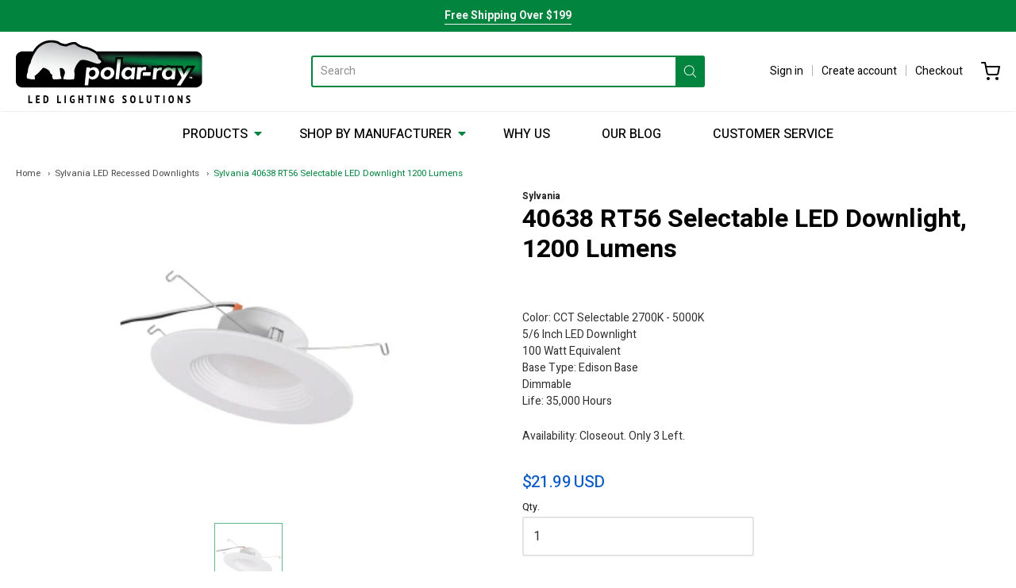

--- FILE ---
content_type: text/html; charset=utf-8
request_url: https://www.polar-ray.com/collections/sylvania-led-downlights/products/rt56-40638
body_size: 35739
content:
<!doctype html>




















<!-- Proudly powered by Shopify - https://shopify.com -->


<html class="no-js product sylvania-40638-rt56-selectable-led-downlight-1200-lumens" lang="en">
  <head>      









      

      



  
  

  
    <link rel="amphtml" href="https://www.polar-ray.com/a/amp-sb/products/rt56-40638">
  



    
      
    
    
    
    
      
    
    
    
      
    
    
    
      
    
    
    
      
    
    
    
    





   <meta name="description" content="The Sylvania 40638 RT5/6 lights are a great option for replacing existing six inch lights or for new construction. They emit 1200 lumens and only consume 14 watts.">



    
      
    
    
    
    
      
    
    
    
      
    
    
    
      
    
    
    
      
    
    
    
    




  <title>Sylvania 40638 RT56 Selectable LED Downlight 1200 Lumens</title>



<script src="//instant.page/5.1.0" type="module" integrity="sha384-by67kQnR+pyfy8yWP4kPO12fHKRLHZPfEsiSXR8u2IKcTdxD805MGUXBzVPnkLHw"></script>




  <title>Sylvania 40638 RT56 Selectable LED Downlight 1200 Lumens</title>



    

  <script>window.performance && window.performance.mark && window.performance.mark('shopify.content_for_header.start');</script><meta name="google-site-verification" content="hX7F8cyfboKhiFCcnKmcRb2Gm73fuXndQU7QwOWPwkM">
<meta id="shopify-digital-wallet" name="shopify-digital-wallet" content="/34609659963/digital_wallets/dialog">
<meta name="shopify-checkout-api-token" content="397f853574498a7dd823682b3e70c5dd">
<link rel="alternate" type="application/json+oembed" href="https://www.polar-ray.com/products/rt56-40638.oembed">
<script async="async" src="/checkouts/internal/preloads.js?locale=en-US"></script>
<link rel="preconnect" href="https://shop.app" crossorigin="anonymous">
<script async="async" src="https://shop.app/checkouts/internal/preloads.js?locale=en-US&shop_id=34609659963" crossorigin="anonymous"></script>
<script id="apple-pay-shop-capabilities" type="application/json">{"shopId":34609659963,"countryCode":"US","currencyCode":"USD","merchantCapabilities":["supports3DS"],"merchantId":"gid:\/\/shopify\/Shop\/34609659963","merchantName":"Polar Ray","requiredBillingContactFields":["postalAddress","email"],"requiredShippingContactFields":["postalAddress","email"],"shippingType":"shipping","supportedNetworks":["visa","masterCard","amex","discover","elo","jcb"],"total":{"type":"pending","label":"Polar Ray","amount":"1.00"},"shopifyPaymentsEnabled":true,"supportsSubscriptions":true}</script>
<script id="shopify-features" type="application/json">{"accessToken":"397f853574498a7dd823682b3e70c5dd","betas":["rich-media-storefront-analytics"],"domain":"www.polar-ray.com","predictiveSearch":true,"shopId":34609659963,"locale":"en"}</script>
<script>var Shopify = Shopify || {};
Shopify.shop = "polar-ray.myshopify.com";
Shopify.locale = "en";
Shopify.currency = {"active":"USD","rate":"1.0"};
Shopify.country = "US";
Shopify.theme = {"name":"Analyzify 24-04-22","id":123733639227,"schema_name":"Providence","schema_version":"5.10.0","theme_store_id":587,"role":"main"};
Shopify.theme.handle = "null";
Shopify.theme.style = {"id":null,"handle":null};
Shopify.cdnHost = "www.polar-ray.com/cdn";
Shopify.routes = Shopify.routes || {};
Shopify.routes.root = "/";</script>
<script type="module">!function(o){(o.Shopify=o.Shopify||{}).modules=!0}(window);</script>
<script>!function(o){function n(){var o=[];function n(){o.push(Array.prototype.slice.apply(arguments))}return n.q=o,n}var t=o.Shopify=o.Shopify||{};t.loadFeatures=n(),t.autoloadFeatures=n()}(window);</script>
<script>
  window.ShopifyPay = window.ShopifyPay || {};
  window.ShopifyPay.apiHost = "shop.app\/pay";
  window.ShopifyPay.redirectState = null;
</script>
<script id="shop-js-analytics" type="application/json">{"pageType":"product"}</script>
<script defer="defer" async type="module" src="//www.polar-ray.com/cdn/shopifycloud/shop-js/modules/v2/client.init-shop-cart-sync_BT-GjEfc.en.esm.js"></script>
<script defer="defer" async type="module" src="//www.polar-ray.com/cdn/shopifycloud/shop-js/modules/v2/chunk.common_D58fp_Oc.esm.js"></script>
<script defer="defer" async type="module" src="//www.polar-ray.com/cdn/shopifycloud/shop-js/modules/v2/chunk.modal_xMitdFEc.esm.js"></script>
<script type="module">
  await import("//www.polar-ray.com/cdn/shopifycloud/shop-js/modules/v2/client.init-shop-cart-sync_BT-GjEfc.en.esm.js");
await import("//www.polar-ray.com/cdn/shopifycloud/shop-js/modules/v2/chunk.common_D58fp_Oc.esm.js");
await import("//www.polar-ray.com/cdn/shopifycloud/shop-js/modules/v2/chunk.modal_xMitdFEc.esm.js");

  window.Shopify.SignInWithShop?.initShopCartSync?.({"fedCMEnabled":true,"windoidEnabled":true});

</script>
<script>
  window.Shopify = window.Shopify || {};
  if (!window.Shopify.featureAssets) window.Shopify.featureAssets = {};
  window.Shopify.featureAssets['shop-js'] = {"shop-cart-sync":["modules/v2/client.shop-cart-sync_DZOKe7Ll.en.esm.js","modules/v2/chunk.common_D58fp_Oc.esm.js","modules/v2/chunk.modal_xMitdFEc.esm.js"],"init-fed-cm":["modules/v2/client.init-fed-cm_B6oLuCjv.en.esm.js","modules/v2/chunk.common_D58fp_Oc.esm.js","modules/v2/chunk.modal_xMitdFEc.esm.js"],"shop-cash-offers":["modules/v2/client.shop-cash-offers_D2sdYoxE.en.esm.js","modules/v2/chunk.common_D58fp_Oc.esm.js","modules/v2/chunk.modal_xMitdFEc.esm.js"],"shop-login-button":["modules/v2/client.shop-login-button_QeVjl5Y3.en.esm.js","modules/v2/chunk.common_D58fp_Oc.esm.js","modules/v2/chunk.modal_xMitdFEc.esm.js"],"pay-button":["modules/v2/client.pay-button_DXTOsIq6.en.esm.js","modules/v2/chunk.common_D58fp_Oc.esm.js","modules/v2/chunk.modal_xMitdFEc.esm.js"],"shop-button":["modules/v2/client.shop-button_DQZHx9pm.en.esm.js","modules/v2/chunk.common_D58fp_Oc.esm.js","modules/v2/chunk.modal_xMitdFEc.esm.js"],"avatar":["modules/v2/client.avatar_BTnouDA3.en.esm.js"],"init-windoid":["modules/v2/client.init-windoid_CR1B-cfM.en.esm.js","modules/v2/chunk.common_D58fp_Oc.esm.js","modules/v2/chunk.modal_xMitdFEc.esm.js"],"init-shop-for-new-customer-accounts":["modules/v2/client.init-shop-for-new-customer-accounts_C_vY_xzh.en.esm.js","modules/v2/client.shop-login-button_QeVjl5Y3.en.esm.js","modules/v2/chunk.common_D58fp_Oc.esm.js","modules/v2/chunk.modal_xMitdFEc.esm.js"],"init-shop-email-lookup-coordinator":["modules/v2/client.init-shop-email-lookup-coordinator_BI7n9ZSv.en.esm.js","modules/v2/chunk.common_D58fp_Oc.esm.js","modules/v2/chunk.modal_xMitdFEc.esm.js"],"init-shop-cart-sync":["modules/v2/client.init-shop-cart-sync_BT-GjEfc.en.esm.js","modules/v2/chunk.common_D58fp_Oc.esm.js","modules/v2/chunk.modal_xMitdFEc.esm.js"],"shop-toast-manager":["modules/v2/client.shop-toast-manager_DiYdP3xc.en.esm.js","modules/v2/chunk.common_D58fp_Oc.esm.js","modules/v2/chunk.modal_xMitdFEc.esm.js"],"init-customer-accounts":["modules/v2/client.init-customer-accounts_D9ZNqS-Q.en.esm.js","modules/v2/client.shop-login-button_QeVjl5Y3.en.esm.js","modules/v2/chunk.common_D58fp_Oc.esm.js","modules/v2/chunk.modal_xMitdFEc.esm.js"],"init-customer-accounts-sign-up":["modules/v2/client.init-customer-accounts-sign-up_iGw4briv.en.esm.js","modules/v2/client.shop-login-button_QeVjl5Y3.en.esm.js","modules/v2/chunk.common_D58fp_Oc.esm.js","modules/v2/chunk.modal_xMitdFEc.esm.js"],"shop-follow-button":["modules/v2/client.shop-follow-button_CqMgW2wH.en.esm.js","modules/v2/chunk.common_D58fp_Oc.esm.js","modules/v2/chunk.modal_xMitdFEc.esm.js"],"checkout-modal":["modules/v2/client.checkout-modal_xHeaAweL.en.esm.js","modules/v2/chunk.common_D58fp_Oc.esm.js","modules/v2/chunk.modal_xMitdFEc.esm.js"],"shop-login":["modules/v2/client.shop-login_D91U-Q7h.en.esm.js","modules/v2/chunk.common_D58fp_Oc.esm.js","modules/v2/chunk.modal_xMitdFEc.esm.js"],"lead-capture":["modules/v2/client.lead-capture_BJmE1dJe.en.esm.js","modules/v2/chunk.common_D58fp_Oc.esm.js","modules/v2/chunk.modal_xMitdFEc.esm.js"],"payment-terms":["modules/v2/client.payment-terms_Ci9AEqFq.en.esm.js","modules/v2/chunk.common_D58fp_Oc.esm.js","modules/v2/chunk.modal_xMitdFEc.esm.js"]};
</script>
<script>(function() {
  var isLoaded = false;
  function asyncLoad() {
    if (isLoaded) return;
    isLoaded = true;
    var urls = ["https:\/\/d23dclunsivw3h.cloudfront.net\/redirect-app.js?shop=polar-ray.myshopify.com"];
    for (var i = 0; i < urls.length; i++) {
      var s = document.createElement('script');
      s.type = 'text/javascript';
      s.async = true;
      s.src = urls[i];
      var x = document.getElementsByTagName('script')[0];
      x.parentNode.insertBefore(s, x);
    }
  };
  if(window.attachEvent) {
    window.attachEvent('onload', asyncLoad);
  } else {
    window.addEventListener('load', asyncLoad, false);
  }
})();</script>
<script id="__st">var __st={"a":34609659963,"offset":-25200,"reqid":"32daaa13-a301-4ca4-8b7f-b1f2e09fa1ac-1769081438","pageurl":"www.polar-ray.com\/collections\/sylvania-led-downlights\/products\/rt56-40638","u":"59f6425a7dba","p":"product","rtyp":"product","rid":4798306713659};</script>
<script>window.ShopifyPaypalV4VisibilityTracking = true;</script>
<script id="captcha-bootstrap">!function(){'use strict';const t='contact',e='account',n='new_comment',o=[[t,t],['blogs',n],['comments',n],[t,'customer']],c=[[e,'customer_login'],[e,'guest_login'],[e,'recover_customer_password'],[e,'create_customer']],r=t=>t.map((([t,e])=>`form[action*='/${t}']:not([data-nocaptcha='true']) input[name='form_type'][value='${e}']`)).join(','),a=t=>()=>t?[...document.querySelectorAll(t)].map((t=>t.form)):[];function s(){const t=[...o],e=r(t);return a(e)}const i='password',u='form_key',d=['recaptcha-v3-token','g-recaptcha-response','h-captcha-response',i],f=()=>{try{return window.sessionStorage}catch{return}},m='__shopify_v',_=t=>t.elements[u];function p(t,e,n=!1){try{const o=window.sessionStorage,c=JSON.parse(o.getItem(e)),{data:r}=function(t){const{data:e,action:n}=t;return t[m]||n?{data:e,action:n}:{data:t,action:n}}(c);for(const[e,n]of Object.entries(r))t.elements[e]&&(t.elements[e].value=n);n&&o.removeItem(e)}catch(o){console.error('form repopulation failed',{error:o})}}const l='form_type',E='cptcha';function T(t){t.dataset[E]=!0}const w=window,h=w.document,L='Shopify',v='ce_forms',y='captcha';let A=!1;((t,e)=>{const n=(g='f06e6c50-85a8-45c8-87d0-21a2b65856fe',I='https://cdn.shopify.com/shopifycloud/storefront-forms-hcaptcha/ce_storefront_forms_captcha_hcaptcha.v1.5.2.iife.js',D={infoText:'Protected by hCaptcha',privacyText:'Privacy',termsText:'Terms'},(t,e,n)=>{const o=w[L][v],c=o.bindForm;if(c)return c(t,g,e,D).then(n);var r;o.q.push([[t,g,e,D],n]),r=I,A||(h.body.append(Object.assign(h.createElement('script'),{id:'captcha-provider',async:!0,src:r})),A=!0)});var g,I,D;w[L]=w[L]||{},w[L][v]=w[L][v]||{},w[L][v].q=[],w[L][y]=w[L][y]||{},w[L][y].protect=function(t,e){n(t,void 0,e),T(t)},Object.freeze(w[L][y]),function(t,e,n,w,h,L){const[v,y,A,g]=function(t,e,n){const i=e?o:[],u=t?c:[],d=[...i,...u],f=r(d),m=r(i),_=r(d.filter((([t,e])=>n.includes(e))));return[a(f),a(m),a(_),s()]}(w,h,L),I=t=>{const e=t.target;return e instanceof HTMLFormElement?e:e&&e.form},D=t=>v().includes(t);t.addEventListener('submit',(t=>{const e=I(t);if(!e)return;const n=D(e)&&!e.dataset.hcaptchaBound&&!e.dataset.recaptchaBound,o=_(e),c=g().includes(e)&&(!o||!o.value);(n||c)&&t.preventDefault(),c&&!n&&(function(t){try{if(!f())return;!function(t){const e=f();if(!e)return;const n=_(t);if(!n)return;const o=n.value;o&&e.removeItem(o)}(t);const e=Array.from(Array(32),(()=>Math.random().toString(36)[2])).join('');!function(t,e){_(t)||t.append(Object.assign(document.createElement('input'),{type:'hidden',name:u})),t.elements[u].value=e}(t,e),function(t,e){const n=f();if(!n)return;const o=[...t.querySelectorAll(`input[type='${i}']`)].map((({name:t})=>t)),c=[...d,...o],r={};for(const[a,s]of new FormData(t).entries())c.includes(a)||(r[a]=s);n.setItem(e,JSON.stringify({[m]:1,action:t.action,data:r}))}(t,e)}catch(e){console.error('failed to persist form',e)}}(e),e.submit())}));const S=(t,e)=>{t&&!t.dataset[E]&&(n(t,e.some((e=>e===t))),T(t))};for(const o of['focusin','change'])t.addEventListener(o,(t=>{const e=I(t);D(e)&&S(e,y())}));const B=e.get('form_key'),M=e.get(l),P=B&&M;t.addEventListener('DOMContentLoaded',(()=>{const t=y();if(P)for(const e of t)e.elements[l].value===M&&p(e,B);[...new Set([...A(),...v().filter((t=>'true'===t.dataset.shopifyCaptcha))])].forEach((e=>S(e,t)))}))}(h,new URLSearchParams(w.location.search),n,t,e,['guest_login'])})(!0,!0)}();</script>
<script integrity="sha256-4kQ18oKyAcykRKYeNunJcIwy7WH5gtpwJnB7kiuLZ1E=" data-source-attribution="shopify.loadfeatures" defer="defer" src="//www.polar-ray.com/cdn/shopifycloud/storefront/assets/storefront/load_feature-a0a9edcb.js" crossorigin="anonymous"></script>
<script crossorigin="anonymous" defer="defer" src="//www.polar-ray.com/cdn/shopifycloud/storefront/assets/shopify_pay/storefront-65b4c6d7.js?v=20250812"></script>
<script data-source-attribution="shopify.dynamic_checkout.dynamic.init">var Shopify=Shopify||{};Shopify.PaymentButton=Shopify.PaymentButton||{isStorefrontPortableWallets:!0,init:function(){window.Shopify.PaymentButton.init=function(){};var t=document.createElement("script");t.src="https://www.polar-ray.com/cdn/shopifycloud/portable-wallets/latest/portable-wallets.en.js",t.type="module",document.head.appendChild(t)}};
</script>
<script data-source-attribution="shopify.dynamic_checkout.buyer_consent">
  function portableWalletsHideBuyerConsent(e){var t=document.getElementById("shopify-buyer-consent"),n=document.getElementById("shopify-subscription-policy-button");t&&n&&(t.classList.add("hidden"),t.setAttribute("aria-hidden","true"),n.removeEventListener("click",e))}function portableWalletsShowBuyerConsent(e){var t=document.getElementById("shopify-buyer-consent"),n=document.getElementById("shopify-subscription-policy-button");t&&n&&(t.classList.remove("hidden"),t.removeAttribute("aria-hidden"),n.addEventListener("click",e))}window.Shopify?.PaymentButton&&(window.Shopify.PaymentButton.hideBuyerConsent=portableWalletsHideBuyerConsent,window.Shopify.PaymentButton.showBuyerConsent=portableWalletsShowBuyerConsent);
</script>
<script data-source-attribution="shopify.dynamic_checkout.cart.bootstrap">document.addEventListener("DOMContentLoaded",(function(){function t(){return document.querySelector("shopify-accelerated-checkout-cart, shopify-accelerated-checkout")}if(t())Shopify.PaymentButton.init();else{new MutationObserver((function(e,n){t()&&(Shopify.PaymentButton.init(),n.disconnect())})).observe(document.body,{childList:!0,subtree:!0})}}));
</script>
<link id="shopify-accelerated-checkout-styles" rel="stylesheet" media="screen" href="https://www.polar-ray.com/cdn/shopifycloud/portable-wallets/latest/accelerated-checkout-backwards-compat.css" crossorigin="anonymous">
<style id="shopify-accelerated-checkout-cart">
        #shopify-buyer-consent {
  margin-top: 1em;
  display: inline-block;
  width: 100%;
}

#shopify-buyer-consent.hidden {
  display: none;
}

#shopify-subscription-policy-button {
  background: none;
  border: none;
  padding: 0;
  text-decoration: underline;
  font-size: inherit;
  cursor: pointer;
}

#shopify-subscription-policy-button::before {
  box-shadow: none;
}

      </style>
<script id="sections-script" data-sections="product-recommendations" defer="defer" src="//www.polar-ray.com/cdn/shop/t/7/compiled_assets/scripts.js?v=1491"></script>
<script>window.performance && window.performance.mark && window.performance.mark('shopify.content_for_header.end');</script>

    
    
<meta charset="utf-8">
<meta http-equiv="X-UA-Compatible" content="IE=edge,chrome=1">
<meta name="viewport" content="width=device-width, initial-scale=1">

<link rel="canonical" href="https://www.polar-ray.com/products/rt56-40638">


  <link rel="shortcut icon" href="//www.polar-ray.com/cdn/shop/files/favicon_32x32.png?v=1613763876" type="image/png">
















    



  <meta property="og:type" content="product">
  <meta property="og:title" content="40638 RT56 Selectable LED Downlight, 1200 Lumens">
  <meta property="og:url" content="https://www.polar-ray.com/products/rt56-40638">
  <meta property="og:description" content="Color: CCT Selectable 2700K - 5000K5/6 Inch LED Downlight100 Watt EquivalentBase Type: Edison BaseDimmableLife: 35,000 Hours
Availability: Closeout. Only 3 Left.">
  
    
    <meta property="og:image" content="http://www.polar-ray.com/cdn/shop/products/sylvania_40637_1_1200x630.png?v=1586943568">
    <meta property="og:image:secure_url" content="https://www.polar-ray.com/cdn/shop/products/sylvania_40637_1_1200x630.png?v=1586943568">
  
  <meta property="og:price:amount" content="21.99">
  <meta property="og:price:currency" content="USD">




<meta property="og:site_name" content="Polar Ray">





  <meta name="twitter:card" content="summary">





  <meta name="twitter:title" content="40638 RT56 Selectable LED Downlight, 1200 Lumens">
  <meta name="twitter:description" content="Color: CCT Selectable 2700K - 5000K5/6 Inch LED Downlight100 Watt EquivalentBase Type: Edison BaseDimmableLife: 35,000 Hours
Availability: Closeout. Only 3 Left.">
  <meta name="twitter:image" content="https://www.polar-ray.com/cdn/shop/products/sylvania_40637_1_1200x630.png?v=1586943568">
  <meta name="twitter:image:width" content="1024">
  <meta name="twitter:image:height" content="1024">





    
    <!-- FONTAWESOME STYLE SHEET -->
    <link rel="stylesheet" href="https://use.fontawesome.com/releases/v5.3.1/css/all.css" integrity="sha384-mzrmE5qonljUremFsqc01SB46JvROS7bZs3IO2EmfFsd15uHvIt+Y8vEf7N7fWAU" crossorigin="anonymous">
    <link href="https://cdnjs.cloudflare.com/ajax/libs/normalize/8.0.1/normalize.min.css" rel="stylesheet" type="text/css" media="all" />
    
    <link href="https://cdnjs.cloudflare.com/ajax/libs/flickity/2.2.1/flickity.min.css" rel="stylesheet" type="text/css" media="all" />
    
    <link href="//www.polar-ray.com/cdn/shopifycloud/shopify-plyr/v1.0/shopify-plyr.css" rel="stylesheet" type="text/css" media="all" />
    <link href="//www.polar-ray.com/cdn/shopifycloud/model-viewer-ui/assets/v1.0/model-viewer-ui.css" rel="stylesheet" type="text/css" media="all" />
    
    <link href="https://cdnjs.cloudflare.com/ajax/libs/jquery-typeahead/2.11.0/jquery.typeahead.min.css" rel="stylesheet" type="text/css" media="all" />
    <link href="//www.polar-ray.com/cdn/shop/t/7/assets/theme.scss.css?v=171716047783239798891650820761" rel="stylesheet" type="text/css" media="all" />
    <link href="//www.polar-ray.com/cdn/shop/t/7/assets/fonts.scss.css?v=40626133807404146761759332083" rel="stylesheet" type="text/css" media="all" />
    <link href="//www.polar-ray.com/cdn/shop/t/7/assets/theme-custom.scss.css?v=156795512763270181361650820767" rel="stylesheet" type="text/css" media="all" />
    

    
    <script src="https://cdnjs.cloudflare.com/ajax/libs/lazysizes/4.0.1/plugins/respimg/ls.respimg.min.js" async="async"></script>
    <script src="https://cdnjs.cloudflare.com/ajax/libs/lazysizes/4.0.1/plugins/rias/ls.rias.min.js" async="async"></script>
    <script src="https://cdnjs.cloudflare.com/ajax/libs/lazysizes/4.0.1/plugins/parent-fit/ls.parent-fit.min.js" async="async"></script>
    <script src="https://cdnjs.cloudflare.com/ajax/libs/lazysizes/4.0.1/plugins/bgset/ls.bgset.min.js" async="async"></script>
    <script src="https://cdnjs.cloudflare.com/ajax/libs/lazysizes/4.0.1/lazysizes.min.js" async="async"></script>

    <script type="text/javascript">
  window.Station || (window.Station = {
    App: {
      config: {
        mediumScreen: 640,
        largeScreen: 1024
      }
    },
    Theme: {
      givenName: "Analyzify 24-04-22",
      id: 123733639227,
      name: "Providence",
      version: "5.10.0",
      config: {
        defaultCurrency: "USD",
        enableMultiCurrency: false,
        moneyStyle: "money_with_currency_format",
        enableSearchSuggestions: true,
        product: {
          enableDeepLinking: true,
          enableHighlightAddWhenSale: true,
          enableLightbox: true,
          enableQtyLimit: false,
          enableSelectAnOption: false,
          enableSetVariantFromSecondary: true,
          lightboxImageSize: null,
          primaryImageSize: "1024x1024",
          showPrimaryImageFirst: false
        }
      },
      current: {
        article: null,
        cart: {"note":null,"attributes":{},"original_total_price":0,"total_price":0,"total_discount":0,"total_weight":0.0,"item_count":0,"items":[],"requires_shipping":false,"currency":"USD","items_subtotal_price":0,"cart_level_discount_applications":[],"checkout_charge_amount":0},
        collection: {"id":178345181243,"handle":"sylvania-led-downlights","updated_at":"2026-01-17T05:13:06-07:00","published_at":"2020-03-27T07:44:00-06:00","sort_order":"best-selling","template_suffix":"","published_scope":"web","title":"Sylvania LED  Recessed Downlights","body_html":""},
        featured_media_id: 7808580386875,
        featuredImageID: 15637093548091,
        product: {"id":4798306713659,"title":"40638 RT56 Selectable LED Downlight, 1200 Lumens","handle":"rt56-40638","description":"\u003cp\u003eColor: CCT Selectable 2700K - 5000K\u003cbr\u003e5\/6 Inch LED Downlight\u003cbr\u003e100 Watt Equivalent\u003cbr\u003eBase Type: Edison Base\u003cbr\u003eDimmable\u003cbr\u003eLife: 35,000 Hours\u003c\/p\u003e\n\u003cp\u003eAvailability: Closeout. Only 3 Left.\u003cbr\u003e\u003c\/p\u003e","published_at":"2020-04-15T03:35:19-06:00","created_at":"2020-04-15T03:39:27-06:00","vendor":"Sylvania","type":"","tags":[],"price":2199,"price_min":2199,"price_max":2199,"available":false,"price_varies":false,"compare_at_price":null,"compare_at_price_min":0,"compare_at_price_max":0,"compare_at_price_varies":false,"variants":[{"id":33344145686587,"title":"Default Title","option1":"Default Title","option2":null,"option3":null,"sku":"8906","requires_shipping":true,"taxable":true,"featured_image":null,"available":false,"name":"40638 RT56 Selectable LED Downlight, 1200 Lumens","public_title":null,"options":["Default Title"],"price":2199,"weight":907,"compare_at_price":null,"inventory_management":"shopify","barcode":"00046135406386","requires_selling_plan":false,"selling_plan_allocations":[]}],"images":["\/\/www.polar-ray.com\/cdn\/shop\/products\/sylvania_40637_1.png?v=1586943568"],"featured_image":"\/\/www.polar-ray.com\/cdn\/shop\/products\/sylvania_40637_1.png?v=1586943568","options":["Title"],"media":[{"alt":"40638 RT56 Selectable LED Downlight, 1200 Lumens.","id":7808580386875,"position":1,"preview_image":{"aspect_ratio":1.0,"height":250,"width":250,"src":"\/\/www.polar-ray.com\/cdn\/shop\/products\/sylvania_40637_1.png?v=1586943568"},"aspect_ratio":1.0,"height":250,"media_type":"image","src":"\/\/www.polar-ray.com\/cdn\/shop\/products\/sylvania_40637_1.png?v=1586943568","width":250}],"requires_selling_plan":false,"selling_plan_groups":[],"content":"\u003cp\u003eColor: CCT Selectable 2700K - 5000K\u003cbr\u003e5\/6 Inch LED Downlight\u003cbr\u003e100 Watt Equivalent\u003cbr\u003eBase Type: Edison Base\u003cbr\u003eDimmable\u003cbr\u003eLife: 35,000 Hours\u003c\/p\u003e\n\u003cp\u003eAvailability: Closeout. Only 3 Left.\u003cbr\u003e\u003c\/p\u003e"},
        template: "product",
        templateType: "product",
        variant: {"id":33344145686587,"title":"Default Title","option1":"Default Title","option2":null,"option3":null,"sku":"8906","requires_shipping":true,"taxable":true,"featured_image":null,"available":false,"name":"40638 RT56 Selectable LED Downlight, 1200 Lumens","public_title":null,"options":["Default Title"],"price":2199,"weight":907,"compare_at_price":null,"inventory_management":"shopify","barcode":"00046135406386","requires_selling_plan":false,"selling_plan_allocations":[]},
        players: {
          youtube: {},
          vimeo: {}
        }
      },
      customerLoggedIn: false,
      shop: {
        collectionsCount: 110,
        currency: "USD",
        defaultCurrency: "USD",
        domain: "www.polar-ray.com",
        locale: "en",
        moneyFormat: "${{amount}}",
        moneyWithCurrencyFormat: "${{amount}} USD",
        name: "Polar Ray",
        productsCount: 434,
        url: "https:\/\/www.polar-ray.com"
      },
      i18n: {
        search: {
          suggestions: {
            products: "Products",
            collections: "Collections",
            pages: "Pages",
            articles: "Articles",
          },
          results: {
            show: "Show all results for",
            none: "No results found for"
          }
        },
        cart: {
          itemCount: {
            zero: "0 items",
            one: "1 item",
            other: "{{ count }} items"
          },
          notification: {
            productAdded: "{{ product_title }} has been added to your cart. {{ view_cart_link }}",
            viewCartLink: "View Cart"
          }
        },
        map: {
          errors: {
            addressError: "Error looking up that address",
            addressNoResults: "No results for that address",
            addressQueryLimitHTML: "You have exceeded the Google API usage limit. Consider upgrading to a \u003ca href=\"https:\/\/developers.google.com\/maps\/premium\/usage-limits\"\u003ePremium Plan\u003c\/a\u003e.",
            authErrorHTML: "There was a problem authenticating your Google Maps API Key"
          }
        },
        product: {
          addToCart: "Add to Cart",
          soldOut: "Sold Out",
          unavailable: "Unavailable"
        }
      }
    }
  });
</script>


    
    <script src="https://www.youtube.com/player_api" type="text/javascript"></script>
    <script src="https://player.vimeo.com/api/player.js" type="text/javascript"></script>
    
    <script src="https://cdnjs.cloudflare.com/ajax/libs/modernizr/2.8.3/modernizr.min.js" type="text/javascript"></script>
    <script src="https://cdnjs.cloudflare.com/ajax/libs/lodash.js/4.17.4/lodash.min.js" type="text/javascript"></script>
    <script src="https://cdnjs.cloudflare.com/ajax/libs/jquery/3.1.1/jquery.min.js" type="text/javascript"></script>
    <script src="https://cdnjs.cloudflare.com/ajax/libs/jquery.matchHeight/0.7.0/jquery.matchHeight-min.js" type="text/javascript"></script>
    <script src="https://cdnjs.cloudflare.com/ajax/libs/velocity/1.3.1/velocity.min.js" type="text/javascript"></script>
    <script src="https://cdnjs.cloudflare.com/ajax/libs/flickity/2.2.1/flickity.pkgd.min.js" type="text/javascript"></script>
    <script src="https://cdnjs.cloudflare.com/ajax/libs/jquery-typeahead/2.11.0/jquery.typeahead.min.js" type="text/javascript"></script>
    <script src="https://cdnjs.cloudflare.com/ajax/libs/fancybox/2.1.5/jquery.fancybox.min.js" type="text/javascript"></script>
    <script src="https://cdnjs.cloudflare.com/ajax/libs/fitvids/1.1.0/jquery.fitvids.min.js" type="text/javascript"></script>
    <script src="https://cdnjs.cloudflare.com/ajax/libs/jquery-zoom/1.7.18/jquery.zoom.min.js" type="text/javascript"></script>
    <script src="https://cdnjs.cloudflare.com/ajax/libs/jquery-cookie/1.4.1/jquery.cookie.min.js" type="text/javascript"></script>
    <script src="//www.polar-ray.com/cdn/shopifycloud/storefront/assets/themes_support/shopify_common-5f594365.js" type="text/javascript"></script>

    
    <!--begin-bc-sf-filter-css-->
  <style data-id="bc-sf-filter-style" type="text/css">
      #bc-sf-filter-options-wrapper .bc-sf-filter-option-block .bc-sf-filter-block-title h3,
      #bc-sf-filter-tree-h .bc-sf-filter-option-block .bc-sf-filter-block-title a {}
    
     .bc-sf-filter-option-block .bc-sf-filter-block-title h3>span:before {}
      .bc-sf-filter-option-block .bc-sf-filter-block-title h3>span.up:before {}
    
      #bc-sf-filter-options-wrapper .bc-sf-filter-option-block .bc-sf-filter-block-content ul li a,
      #bc-sf-filter-tree-h .bc-sf-filter-option-block .bc-sf-filter-block-content ul li a,
      .bc-sf-filter-option-block-sub_category .bc-sf-filter-block-content ul li h3 a,
      .bc-sf-filter-selection-wrapper .bc-sf-filter-selected-items .selected-item>a,
      .bc-sf-filter-selection-wrapper .bc-sf-filter-block-title h3,
      .bc-sf-filter-clear, 
      .bc-sf-filter-clear-all{}
    
      .bc-sf-filter-option-block-sub_category .bc-sf-filter-option-single-list li span.sub-icon:before {}
      .bc-sf-filter-option-block-sub_category .bc-sf-filter-option-single-list li span.sub-icon.sub-up:before {}

      #bc-sf-filter-tree-mobile button {background: rgba(0,132,62,1) !important;}
    </style><link href="//www.polar-ray.com/cdn/shop/t/7/assets/bc-sf-filter.scss.css?v=41249945970111107621741225591" rel="stylesheet" type="text/css" media="all" />
<!--end-bc-sf-filter-css-->
    
    
    <!-- Google Analytics -->
     <script>
(function(i,s,o,g,r,a,m){i['GoogleAnalyticsObject']=r;i[r]=i[r]||function(){
(i[r].q=i[r].q||[]).push(arguments)},i[r].l=1*new Date();a=s.createElement(o),
m=s.getElementsByTagName(o)[0];a.async=1;a.src=g;m.parentNode.insertBefore(a,m)
})(window,document,'script','https://www.google-analytics.com/analytics.js','ga');

ga('create', 'UA-6367460-1', 'auto');
ga('send', 'pageview');
</script> 
    
  	<link href="//www.polar-ray.com/cdn/shop/t/7/assets/globorequestforquote.css?v=34900564615876667551650820747" rel="stylesheet" type="text/css" media="all" /><script src="//www.polar-ray.com/cdn/shop/t/7/assets/globorequestforquote_params.js?v=140666992348952801871650820749" type="text/javascript"></script><style>
    .rfq-btn{
        background: ;
        color: ;
        font-size: px;
    }
</style>
<script type="text/javascript">
    var GRFQConfigs = GRFQConfigs || {};
    GRFQConfigs.customer = {
        'id': '',
        'email': '',
        'name': ''
    };
    GRFQConfigs.product = {"id":4798306713659,"title":"40638 RT56 Selectable LED Downlight, 1200 Lumens","handle":"rt56-40638","description":"\u003cp\u003eColor: CCT Selectable 2700K - 5000K\u003cbr\u003e5\/6 Inch LED Downlight\u003cbr\u003e100 Watt Equivalent\u003cbr\u003eBase Type: Edison Base\u003cbr\u003eDimmable\u003cbr\u003eLife: 35,000 Hours\u003c\/p\u003e\n\u003cp\u003eAvailability: Closeout. Only 3 Left.\u003cbr\u003e\u003c\/p\u003e","published_at":"2020-04-15T03:35:19-06:00","created_at":"2020-04-15T03:39:27-06:00","vendor":"Sylvania","type":"","tags":[],"price":2199,"price_min":2199,"price_max":2199,"available":false,"price_varies":false,"compare_at_price":null,"compare_at_price_min":0,"compare_at_price_max":0,"compare_at_price_varies":false,"variants":[{"id":33344145686587,"title":"Default Title","option1":"Default Title","option2":null,"option3":null,"sku":"8906","requires_shipping":true,"taxable":true,"featured_image":null,"available":false,"name":"40638 RT56 Selectable LED Downlight, 1200 Lumens","public_title":null,"options":["Default Title"],"price":2199,"weight":907,"compare_at_price":null,"inventory_management":"shopify","barcode":"00046135406386","requires_selling_plan":false,"selling_plan_allocations":[]}],"images":["\/\/www.polar-ray.com\/cdn\/shop\/products\/sylvania_40637_1.png?v=1586943568"],"featured_image":"\/\/www.polar-ray.com\/cdn\/shop\/products\/sylvania_40637_1.png?v=1586943568","options":["Title"],"media":[{"alt":"40638 RT56 Selectable LED Downlight, 1200 Lumens.","id":7808580386875,"position":1,"preview_image":{"aspect_ratio":1.0,"height":250,"width":250,"src":"\/\/www.polar-ray.com\/cdn\/shop\/products\/sylvania_40637_1.png?v=1586943568"},"aspect_ratio":1.0,"height":250,"media_type":"image","src":"\/\/www.polar-ray.com\/cdn\/shop\/products\/sylvania_40637_1.png?v=1586943568","width":250}],"requires_selling_plan":false,"selling_plan_groups":[],"content":"\u003cp\u003eColor: CCT Selectable 2700K - 5000K\u003cbr\u003e5\/6 Inch LED Downlight\u003cbr\u003e100 Watt Equivalent\u003cbr\u003eBase Type: Edison Base\u003cbr\u003eDimmable\u003cbr\u003eLife: 35,000 Hours\u003c\/p\u003e\n\u003cp\u003eAvailability: Closeout. Only 3 Left.\u003cbr\u003e\u003c\/p\u003e"};
            GRFQConfigs.product.selected_or_first_available_variant = {"id":33344145686587,"title":"Default Title","option1":"Default Title","option2":null,"option3":null,"sku":"8906","requires_shipping":true,"taxable":true,"featured_image":null,"available":false,"name":"40638 RT56 Selectable LED Downlight, 1200 Lumens","public_title":null,"options":["Default Title"],"price":2199,"weight":907,"compare_at_price":null,"inventory_management":"shopify","barcode":"00046135406386","requires_selling_plan":false,"selling_plan_allocations":[]}        </script>
<script type="text/javascript" src="//www.polar-ray.com/cdn/shop/t/7/assets/globorequestforquote.js?v=166984254155853387631650820747" defer="defer"></script>
    <script> 
        if(typeof GRFQConfigs.product['collection'] === 'undefined') 
            GRFQConfigs.product['collection'] = []; 
        GRFQConfigs.product['collection'].push('181516304443'); 
    </script> 
    <script> 
        if(typeof GRFQConfigs.product['collection'] === 'undefined') 
            GRFQConfigs.product['collection'] = []; 
        GRFQConfigs.product['collection'].push('181517156411'); 
    </script> 
    <script> 
        if(typeof GRFQConfigs.product['collection'] === 'undefined') 
            GRFQConfigs.product['collection'] = []; 
        GRFQConfigs.product['collection'].push('181519417403'); 
    </script> 
    <script> 
        if(typeof GRFQConfigs.product['collection'] === 'undefined') 
            GRFQConfigs.product['collection'] = []; 
        GRFQConfigs.product['collection'].push('181520138299'); 
    </script> 
    <script> 
        if(typeof GRFQConfigs.product['collection'] === 'undefined') 
            GRFQConfigs.product['collection'] = []; 
        GRFQConfigs.product['collection'].push('181521121339'); 
    </script> 
    <script> 
        if(typeof GRFQConfigs.product['collection'] === 'undefined') 
            GRFQConfigs.product['collection'] = []; 
        GRFQConfigs.product['collection'].push('181556969531'); 
    </script> 
    <script> 
        if(typeof GRFQConfigs.product['collection'] === 'undefined') 
            GRFQConfigs.product['collection'] = []; 
        GRFQConfigs.product['collection'].push('178343182395'); 
    </script> 
    <script> 
        if(typeof GRFQConfigs.product['collection'] === 'undefined') 
            GRFQConfigs.product['collection'] = []; 
        GRFQConfigs.product['collection'].push('178344919099'); 
    </script> 
    <script> 
        if(typeof GRFQConfigs.product['collection'] === 'undefined') 
            GRFQConfigs.product['collection'] = []; 
        GRFQConfigs.product['collection'].push('181511323707'); 
    </script> 
    <script> 
        if(typeof GRFQConfigs.product['collection'] === 'undefined') 
            GRFQConfigs.product['collection'] = []; 
        GRFQConfigs.product['collection'].push('181526167611'); 
    </script> 
    <script> 
        if(typeof GRFQConfigs.product['collection'] === 'undefined') 
            GRFQConfigs.product['collection'] = []; 
        GRFQConfigs.product['collection'].push('178345181243'); 
    </script> 
    <script> 
        if(typeof GRFQConfigs.product['collection'] === 'undefined') 
            GRFQConfigs.product['collection'] = []; 
        GRFQConfigs.product['collection'].push('181575778363'); 
    </script> 

<!-- Google Tag Manager -->
<script>(function(w,d,s,l,i){w[l]=w[l]||[];w[l].push({'gtm.start':
new Date().getTime(),event:'gtm.js'});var f=d.getElementsByTagName(s)[0],
j=d.createElement(s),dl=l!='dataLayer'?'&l='+l:'';j.async=true;j.src=
'https://www.googletagmanager.com/gtm.js?id='+i+dl;f.parentNode.insertBefore(j,f);
})(window,document,'script','dataLayer','GTM-W2JNJTJ');</script>
<!-- End Google Tag Manager -->

<!-- Start BING Tracking -->
<script>(function(w,d,t,r,u){var f,n,i;w[u]=w[u]||[],f=function(){var o={ti:"134630409"};o.q=w[u],w[u]=new UET(o),w[u].push("pageLoad")},n=d.createElement(t),n.src=r,n.async=1,n.onload=n.onreadystatechange=function(){var s=this.readyState;s&&s!=="loaded"&&s!=="complete"||(f(),n.onload=n.onreadystatechange=null)},i=d.getElementsByTagName(t)[0],i.parentNode.insertBefore(n,i)})(window,document,"script","//bat.bing.com/bat.js","uetq");</script>
<!-- End BING Tracking -->  

<script>
    
    
    
    
    var gsf_conversion_data = {page_type : 'product', event : 'view_item', data : {product_data : [{variant_id : 33344145686587, product_id : 4798306713659, name : "40638 RT56 Selectable LED Downlight, 1200 Lumens", price : "21.99", currency : "USD", sku : "8906", brand : "Sylvania", variant : "Default Title", category : ""}], total_price : "21.99", shop_currency : "USD"}};
    
</script>
<!-- Google Tag Manager -->
<script>(function(w,d,s,l,i){w[l]=w[l]||[];w[l].push({'gtm.start':
new Date().getTime(),event:'gtm.js'});var f=d.getElementsByTagName(s)[0],
j=d.createElement(s),dl=l!='dataLayer'?'&l='+l:'';j.async=true;j.src=
'https://www.googletagmanager.com/gtm.js?id='+i+dl;f.parentNode.insertBefore(j,f);
})(window,document,'script','dataLayer','GTM-W2JNJTJ');</script>
<!-- End Google Tag Manager -->
<script type="text/javascript">
  var jQuery351;
  window.dataLayer = window.dataLayer || [];

  function analyzifyInitialize(){
    window.analyzifyloadScript = function(url, callback) {
      var script = document.createElement('script');
      script.type = 'text/javascript';
      // If the browser is Internet Explorer
      if (script.readyState){
        script.onreadystatechange = function() {
          if (script.readyState == 'loaded' || script.readyState == 'complete') {
            script.onreadystatechange = null;
            callback();
          }
        };
        // For any other browser
      } else {
        script.onload = function() {
          callback();
        };
      }
      script.src = url;
      document.getElementsByTagName('head')[0].appendChild(script);
    }

    window.analyzifyAppStart = function(){
      
      window.dataLayer.push({
        event: "sh_info",
        
            page_type: "product",
          
        page_currency: "USD",
        
          user_type: "visitor"
        
      });

      window.analyzifyGetClickedProductPosition = function(elementHref, sku){
        if(sku != ''){
          var collection = {"id":178345181243,"handle":"sylvania-led-downlights","updated_at":"2026-01-17T05:13:06-07:00","published_at":"2020-03-27T07:44:00-06:00","sort_order":"best-selling","template_suffix":"","published_scope":"web","title":"Sylvania LED  Recessed Downlights","body_html":""};
          
            var collectionProductsSku = "9094";
              if(sku == collectionProductsSku) {return 1 ;}
          
            var collectionProductsSku = "8906";
              if(sku == collectionProductsSku) {return 2 ;}
          
            var collectionProductsSku = "8913";
              if(sku == collectionProductsSku) {return 3 ;}
          
            var collectionProductsSku = "5611";
              if(sku == collectionProductsSku) {return 4 ;}
          
            var collectionProductsSku = "9205";
              if(sku == collectionProductsSku) {return 5 ;}
          
            var collectionProductsSku = "9019";
              if(sku == collectionProductsSku) {return 6 ;}
          
            var collectionProductsSku = "8912";
              if(sku == collectionProductsSku) {return 7 ;}
          
            var collectionProductsSku = "9202";
              if(sku == collectionProductsSku) {return 8 ;}
          
            var collectionProductsSku = "5610";
              if(sku == collectionProductsSku) {return 9 ;}
          
            var collectionProductsSku = "9008";
              if(sku == collectionProductsSku) {return 10 ;}
          
            var collectionProductsSku = "9203";
              if(sku == collectionProductsSku) {return 11 ;}
          
            var collectionProductsSku = "9040";
              if(sku == collectionProductsSku) {return 12 ;}
          
            var collectionProductsSku = "9222";
              if(sku == collectionProductsSku) {return 13 ;}
          
            var collectionProductsSku = "8915";
              if(sku == collectionProductsSku) {return 14 ;}
          
            var collectionProductsSku = "5645";
              if(sku == collectionProductsSku) {return 15 ;}
          
            var collectionProductsSku = "8692";
              if(sku == collectionProductsSku) {return 16 ;}
          
            var collectionProductsSku = "5582";
              if(sku == collectionProductsSku) {return 17 ;}
          
          return 0;
        }else{
          var elementIndex = -1
          collectionProductsElements = document.querySelectorAll('a[href*="/products/"]');
          collectionProductsElements.forEach(function(element,index){
            if (element.href.includes(elementHref)) {elementIndex = index + 1};
          });
          return elementIndex
        }
      }

      window.analyzifyCollectionPageHandle = function(){
        var collection = {"id":178345181243,"handle":"sylvania-led-downlights","updated_at":"2026-01-17T05:13:06-07:00","published_at":"2020-03-27T07:44:00-06:00","sort_order":"best-selling","template_suffix":"","published_scope":"web","title":"Sylvania LED  Recessed Downlights","body_html":""};
        var collectionAllProducts = [{"id":5099297079355,"title":"65115, LED Surface Mount Downlight, 1200 Lumens, Selectable CCT","handle":"65115","description":"\u003cp\u003eColor: 2700K - 5000K\u003cbr\u003eFits in 4\", 5\" or 6\" housings and 4\" J-Box\u003cbr\u003e100 Watt Equivalent\u003cbr\u003eBase Type: Edison Base\u003cbr\u003eDimmable\u003cbr\u003eLife: 50,000 Hours\u003c\/p\u003e\n\u003cp\u003eAvailability: Closeout. Only 12 Left\u003cbr\u003e\u003c\/p\u003e","published_at":"2021-01-20T09:09:58-07:00","created_at":"2021-01-20T09:00:54-07:00","vendor":"Sylvania","type":"","tags":[],"price":1699,"price_min":1699,"price_max":1699,"available":true,"price_varies":false,"compare_at_price":null,"compare_at_price_min":0,"compare_at_price_max":0,"compare_at_price_varies":false,"variants":[{"id":34413090013243,"title":"Default Title","option1":"Default Title","option2":null,"option3":null,"sku":"9094","requires_shipping":true,"taxable":true,"featured_image":null,"available":true,"name":"65115, LED Surface Mount Downlight, 1200 Lumens, Selectable CCT","public_title":null,"options":["Default Title"],"price":1699,"weight":907,"compare_at_price":null,"inventory_management":"shopify","barcode":"046135651151","requires_selling_plan":false,"selling_plan_allocations":[]}],"images":["\/\/www.polar-ray.com\/cdn\/shop\/products\/65114_5c5cbbd6-74fd-4aa9-8429-e68cfdcbfb54.png?v=1611158468"],"featured_image":"\/\/www.polar-ray.com\/cdn\/shop\/products\/65114_5c5cbbd6-74fd-4aa9-8429-e68cfdcbfb54.png?v=1611158468","options":["Title"],"media":[{"alt":"65115, LED Surface Mount Downlight, 1200 Lumens, Selectable CCT.","id":9489825595451,"position":1,"preview_image":{"aspect_ratio":1.0,"height":250,"width":250,"src":"\/\/www.polar-ray.com\/cdn\/shop\/products\/65114_5c5cbbd6-74fd-4aa9-8429-e68cfdcbfb54.png?v=1611158468"},"aspect_ratio":1.0,"height":250,"media_type":"image","src":"\/\/www.polar-ray.com\/cdn\/shop\/products\/65114_5c5cbbd6-74fd-4aa9-8429-e68cfdcbfb54.png?v=1611158468","width":250}],"requires_selling_plan":false,"selling_plan_groups":[],"content":"\u003cp\u003eColor: 2700K - 5000K\u003cbr\u003eFits in 4\", 5\" or 6\" housings and 4\" J-Box\u003cbr\u003e100 Watt Equivalent\u003cbr\u003eBase Type: Edison Base\u003cbr\u003eDimmable\u003cbr\u003eLife: 50,000 Hours\u003c\/p\u003e\n\u003cp\u003eAvailability: Closeout. Only 12 Left\u003cbr\u003e\u003c\/p\u003e"},{"id":4798306713659,"title":"40638 RT56 Selectable LED Downlight, 1200 Lumens","handle":"rt56-40638","description":"\u003cp\u003eColor: CCT Selectable 2700K - 5000K\u003cbr\u003e5\/6 Inch LED Downlight\u003cbr\u003e100 Watt Equivalent\u003cbr\u003eBase Type: Edison Base\u003cbr\u003eDimmable\u003cbr\u003eLife: 35,000 Hours\u003c\/p\u003e\n\u003cp\u003eAvailability: Closeout. Only 3 Left.\u003cbr\u003e\u003c\/p\u003e","published_at":"2020-04-15T03:35:19-06:00","created_at":"2020-04-15T03:39:27-06:00","vendor":"Sylvania","type":"","tags":[],"price":2199,"price_min":2199,"price_max":2199,"available":false,"price_varies":false,"compare_at_price":null,"compare_at_price_min":0,"compare_at_price_max":0,"compare_at_price_varies":false,"variants":[{"id":33344145686587,"title":"Default Title","option1":"Default Title","option2":null,"option3":null,"sku":"8906","requires_shipping":true,"taxable":true,"featured_image":null,"available":false,"name":"40638 RT56 Selectable LED Downlight, 1200 Lumens","public_title":null,"options":["Default Title"],"price":2199,"weight":907,"compare_at_price":null,"inventory_management":"shopify","barcode":"00046135406386","requires_selling_plan":false,"selling_plan_allocations":[]}],"images":["\/\/www.polar-ray.com\/cdn\/shop\/products\/sylvania_40637_1.png?v=1586943568"],"featured_image":"\/\/www.polar-ray.com\/cdn\/shop\/products\/sylvania_40637_1.png?v=1586943568","options":["Title"],"media":[{"alt":"40638 RT56 Selectable LED Downlight, 1200 Lumens.","id":7808580386875,"position":1,"preview_image":{"aspect_ratio":1.0,"height":250,"width":250,"src":"\/\/www.polar-ray.com\/cdn\/shop\/products\/sylvania_40637_1.png?v=1586943568"},"aspect_ratio":1.0,"height":250,"media_type":"image","src":"\/\/www.polar-ray.com\/cdn\/shop\/products\/sylvania_40637_1.png?v=1586943568","width":250}],"requires_selling_plan":false,"selling_plan_groups":[],"content":"\u003cp\u003eColor: CCT Selectable 2700K - 5000K\u003cbr\u003e5\/6 Inch LED Downlight\u003cbr\u003e100 Watt Equivalent\u003cbr\u003eBase Type: Edison Base\u003cbr\u003eDimmable\u003cbr\u003eLife: 35,000 Hours\u003c\/p\u003e\n\u003cp\u003eAvailability: Closeout. Only 3 Left.\u003cbr\u003e\u003c\/p\u003e"},{"id":4798480777275,"title":"40629 RT5\/6 LED Can Light, 725 Lumens, 3000K","handle":"rt56-40629","description":"\u003cp\u003eColor: 3000K (Warm White)\u003cbr\u003e5 or 6 Inch LED Downlight\u003cbr\u003e65 Watt Equivalent\u003cbr\u003eBase Type: Edison Base\u003cbr\u003eDimmable\u003cbr\u003eLife: 50,000 Hours\u003c\/p\u003e\n\u003cp\u003eAvailability: Closeout. Only 2 Left.\u003cbr\u003e\u003c\/p\u003e","published_at":"2020-04-15T04:12:19-06:00","created_at":"2020-04-15T04:16:06-06:00","vendor":"Sylvania","type":"","tags":[],"price":1699,"price_min":1699,"price_max":1699,"available":true,"price_varies":false,"compare_at_price":null,"compare_at_price_min":0,"compare_at_price_max":0,"compare_at_price_varies":false,"variants":[{"id":33344558727227,"title":"Default Title","option1":"Default Title","option2":null,"option3":null,"sku":"8913","requires_shipping":true,"taxable":true,"featured_image":null,"available":true,"name":"40629 RT5\/6 LED Can Light, 725 Lumens, 3000K","public_title":null,"options":["Default Title"],"price":1699,"weight":907,"compare_at_price":null,"inventory_management":"shopify","barcode":"00046135406294","requires_selling_plan":false,"selling_plan_allocations":[]}],"images":["\/\/www.polar-ray.com\/cdn\/shop\/products\/40629.png?v=1586945768"],"featured_image":"\/\/www.polar-ray.com\/cdn\/shop\/products\/40629.png?v=1586945768","options":["Title"],"media":[{"alt":"40629 RT5\/6 LED Can Light, 725 Lumens, 3000K.","id":7809345847355,"position":1,"preview_image":{"aspect_ratio":1.0,"height":250,"width":250,"src":"\/\/www.polar-ray.com\/cdn\/shop\/products\/40629.png?v=1586945768"},"aspect_ratio":1.0,"height":250,"media_type":"image","src":"\/\/www.polar-ray.com\/cdn\/shop\/products\/40629.png?v=1586945768","width":250}],"requires_selling_plan":false,"selling_plan_groups":[],"content":"\u003cp\u003eColor: 3000K (Warm White)\u003cbr\u003e5 or 6 Inch LED Downlight\u003cbr\u003e65 Watt Equivalent\u003cbr\u003eBase Type: Edison Base\u003cbr\u003eDimmable\u003cbr\u003eLife: 50,000 Hours\u003c\/p\u003e\n\u003cp\u003eAvailability: Closeout. Only 2 Left.\u003cbr\u003e\u003c\/p\u003e"},{"id":4999816806459,"title":"74290, LED Downlight, 700 Lumens, 2700K","handle":"rt56-74290","description":"\u003cp\u003eColor: 2700K (warm white)\u003cbr\u003e6 inch LED downlight\u003cbr\u003e65 watt equivalent\u003cbr\u003eBase type: Edison base\u003cbr\u003eDimmable\u003cbr\u003eLife: 50,000 hours\u003c\/p\u003e\n\u003cp\u003eAvailability: 58 in stock\u003cbr\u003e\u003c\/p\u003e","published_at":"2020-07-16T12:01:13-06:00","created_at":"2020-07-16T12:01:13-06:00","vendor":"Sylvania","type":"","tags":[],"price":1799,"price_min":1799,"price_max":1799,"available":true,"price_varies":false,"compare_at_price":null,"compare_at_price_min":0,"compare_at_price_max":0,"compare_at_price_varies":false,"variants":[{"id":34041025626171,"title":"Default Title","option1":"Default Title","option2":null,"option3":null,"sku":"5611","requires_shipping":true,"taxable":true,"featured_image":null,"available":true,"name":"74290, LED Downlight, 700 Lumens, 2700K","public_title":null,"options":["Default Title"],"price":1799,"weight":1361,"compare_at_price":null,"inventory_management":null,"barcode":"046135742903","requires_selling_plan":false,"selling_plan_allocations":[]}],"images":["\/\/www.polar-ray.com\/cdn\/shop\/products\/74290.jpg?v=1594934523"],"featured_image":"\/\/www.polar-ray.com\/cdn\/shop\/products\/74290.jpg?v=1594934523","options":["Title"],"media":[{"alt":"74290, LED Downlight, 700 Lumens, 2700K.","id":8856227053627,"position":1,"preview_image":{"aspect_ratio":1.0,"height":225,"width":225,"src":"\/\/www.polar-ray.com\/cdn\/shop\/products\/74290.jpg?v=1594934523"},"aspect_ratio":1.0,"height":225,"media_type":"image","src":"\/\/www.polar-ray.com\/cdn\/shop\/products\/74290.jpg?v=1594934523","width":225}],"requires_selling_plan":false,"selling_plan_groups":[],"content":"\u003cp\u003eColor: 2700K (warm white)\u003cbr\u003e6 inch LED downlight\u003cbr\u003e65 watt equivalent\u003cbr\u003eBase type: Edison base\u003cbr\u003eDimmable\u003cbr\u003eLife: 50,000 hours\u003c\/p\u003e\n\u003cp\u003eAvailability: 58 in stock\u003cbr\u003e\u003c\/p\u003e"},{"id":7127600595003,"title":"RT4 62866, Selectable LED Downlight, 650 Lumens, Smooth Trim","handle":"rt4-62866","description":"\u003cp\u003eColor: CCT Selectable 2700K - 5000K\u003cbr\u003e4 Inch LED Downlight\u003cbr\u003e65 Watt Equivalent\u003cbr\u003eBase Type: Edison Base\u003cbr\u003eDimmable\u003cbr\u003eLife: 50,000 Hours\u003c\/p\u003e\n\u003cp\u003eAvailability: Out of stock\u003cbr\u003e\u003cbr\u003e\u003c\/p\u003e","published_at":"2023-04-30T16:35:44-06:00","created_at":"2023-04-30T16:32:40-06:00","vendor":"Sylvania","type":"","tags":[],"price":1699,"price_min":1699,"price_max":1699,"available":false,"price_varies":false,"compare_at_price":null,"compare_at_price_min":0,"compare_at_price_max":0,"compare_at_price_varies":false,"variants":[{"id":41225178742843,"title":"Default Title","option1":"Default Title","option2":null,"option3":null,"sku":"9205","requires_shipping":true,"taxable":true,"featured_image":null,"available":false,"name":"RT4 62866, Selectable LED Downlight, 650 Lumens, Smooth Trim","public_title":null,"options":["Default Title"],"price":1699,"weight":907,"compare_at_price":null,"inventory_management":"shopify","barcode":"","requires_selling_plan":false,"selling_plan_allocations":[]}],"images":["\/\/www.polar-ray.com\/cdn\/shop\/files\/62866.jpg?v=1682894127"],"featured_image":"\/\/www.polar-ray.com\/cdn\/shop\/files\/62866.jpg?v=1682894127","options":["Title"],"media":[{"alt":null,"id":23444042481723,"position":1,"preview_image":{"aspect_ratio":1.0,"height":250,"width":250,"src":"\/\/www.polar-ray.com\/cdn\/shop\/files\/62866.jpg?v=1682894127"},"aspect_ratio":1.0,"height":250,"media_type":"image","src":"\/\/www.polar-ray.com\/cdn\/shop\/files\/62866.jpg?v=1682894127","width":250}],"requires_selling_plan":false,"selling_plan_groups":[],"content":"\u003cp\u003eColor: CCT Selectable 2700K - 5000K\u003cbr\u003e4 Inch LED Downlight\u003cbr\u003e65 Watt Equivalent\u003cbr\u003eBase Type: Edison Base\u003cbr\u003eDimmable\u003cbr\u003eLife: 50,000 Hours\u003c\/p\u003e\n\u003cp\u003eAvailability: Out of stock\u003cbr\u003e\u003cbr\u003e\u003c\/p\u003e"},{"id":4798867505211,"title":"RT4, LED Downlight, 40624, 675 Lumens, 2700K","handle":"rt4-40624","description":"\u003cp\u003eColor: 2700K (Warm White)\u003cbr\u003e4 Inch LED Downlight\u003cbr\u003e65 Watt Equivalent\u003cbr\u003eBase Type: Edison Base\u003cbr\u003eDimmable\u003cbr\u003eLife: 50,000 Hours\u003c\/p\u003e\n\u003cp\u003eAvailability: 61 in stock\u003c\/p\u003e","published_at":"2020-04-15T05:45:18-06:00","created_at":"2020-04-15T05:47:57-06:00","vendor":"Sylvania","type":"","tags":[],"price":1599,"price_min":1599,"price_max":1599,"available":true,"price_varies":false,"compare_at_price":null,"compare_at_price_min":0,"compare_at_price_max":0,"compare_at_price_varies":false,"variants":[{"id":33345487339579,"title":"Default Title","option1":"Default Title","option2":null,"option3":null,"sku":"9019","requires_shipping":true,"taxable":true,"featured_image":null,"available":true,"name":"RT4, LED Downlight, 40624, 675 Lumens, 2700K","public_title":null,"options":["Default Title"],"price":1599,"weight":454,"compare_at_price":null,"inventory_management":null,"barcode":"046135406249","requires_selling_plan":false,"selling_plan_allocations":[]}],"images":["\/\/www.polar-ray.com\/cdn\/shop\/products\/40636_2.jpg?v=1587475384"],"featured_image":"\/\/www.polar-ray.com\/cdn\/shop\/products\/40636_2.jpg?v=1587475384","options":["Title"],"media":[{"alt":"RT4, LED Downlight, 40624, 675 Lumens, 2700K.","id":7909853888571,"position":1,"preview_image":{"aspect_ratio":1.0,"height":650,"width":650,"src":"\/\/www.polar-ray.com\/cdn\/shop\/products\/40636_2.jpg?v=1587475384"},"aspect_ratio":1.0,"height":650,"media_type":"image","src":"\/\/www.polar-ray.com\/cdn\/shop\/products\/40636_2.jpg?v=1587475384","width":650}],"requires_selling_plan":false,"selling_plan_groups":[],"content":"\u003cp\u003eColor: 2700K (Warm White)\u003cbr\u003e4 Inch LED Downlight\u003cbr\u003e65 Watt Equivalent\u003cbr\u003eBase Type: Edison Base\u003cbr\u003eDimmable\u003cbr\u003eLife: 50,000 Hours\u003c\/p\u003e\n\u003cp\u003eAvailability: 61 in stock\u003c\/p\u003e"},{"id":4798447517755,"title":"RT4 40625, LED Downlight, 675 Lumens, 3000K","handle":"rt4-40625","description":"\u003cp\u003eColor: 3000K (Warm White)\u003cbr\u003e4 Inch LED Downlight\u003cbr\u003e65 Watt Equivalent\u003cbr\u003eBase Type: Edison Base\u003cbr\u003eDimmable\u003cbr\u003eLife: 50,000 Hours\u003c\/p\u003e\n\u003cp\u003e\u003cspan style=\"color: #ff2a00;\"\u003e\u003cstrong\u003eAvailability: Sold out\u003c\/strong\u003e\u003c\/span\u003e\u003c\/p\u003e\n\u003cp\u003e\u003cspan style=\"color: #ff2a00;\"\u003e\u003cstrong\u003e\u003ca href=\"https:\/\/www.polar-ray.com\/products\/rt4-62867?_pos=10\u0026amp;_sid=8fe608993\u0026amp;_ss=r\" style=\"color: #ff2a00;\"\u003eClick here to view the new version\u003c\/a\u003e\u003c\/strong\u003e\u003c\/span\u003e\u003c\/p\u003e","published_at":"2020-04-15T04:04:20-06:00","created_at":"2020-04-15T04:09:01-06:00","vendor":"Sylvania","type":"","tags":[],"price":1599,"price_min":1599,"price_max":1599,"available":true,"price_varies":false,"compare_at_price":null,"compare_at_price_min":0,"compare_at_price_max":0,"compare_at_price_varies":false,"variants":[{"id":33344522649659,"title":"Default Title","option1":"Default Title","option2":null,"option3":null,"sku":"8912","requires_shipping":true,"taxable":true,"featured_image":null,"available":true,"name":"RT4 40625, LED Downlight, 675 Lumens, 3000K","public_title":null,"options":["Default Title"],"price":1599,"weight":907,"compare_at_price":null,"inventory_management":null,"barcode":"00046135406256","requires_selling_plan":false,"selling_plan_allocations":[]}],"images":["\/\/www.polar-ray.com\/cdn\/shop\/products\/40636_2_969fcbaf-72fd-41d2-9d91-b8614f7bf149.jpg?v=1587475431"],"featured_image":"\/\/www.polar-ray.com\/cdn\/shop\/products\/40636_2_969fcbaf-72fd-41d2-9d91-b8614f7bf149.jpg?v=1587475431","options":["Title"],"media":[{"alt":"RT4 40625, LED Downlight, 675 Lumens, 3000K.","id":7909861228603,"position":1,"preview_image":{"aspect_ratio":1.0,"height":650,"width":650,"src":"\/\/www.polar-ray.com\/cdn\/shop\/products\/40636_2_969fcbaf-72fd-41d2-9d91-b8614f7bf149.jpg?v=1587475431"},"aspect_ratio":1.0,"height":650,"media_type":"image","src":"\/\/www.polar-ray.com\/cdn\/shop\/products\/40636_2_969fcbaf-72fd-41d2-9d91-b8614f7bf149.jpg?v=1587475431","width":650}],"requires_selling_plan":false,"selling_plan_groups":[],"content":"\u003cp\u003eColor: 3000K (Warm White)\u003cbr\u003e4 Inch LED Downlight\u003cbr\u003e65 Watt Equivalent\u003cbr\u003eBase Type: Edison Base\u003cbr\u003eDimmable\u003cbr\u003eLife: 50,000 Hours\u003c\/p\u003e\n\u003cp\u003e\u003cspan style=\"color: #ff2a00;\"\u003e\u003cstrong\u003eAvailability: Sold out\u003c\/strong\u003e\u003c\/span\u003e\u003c\/p\u003e\n\u003cp\u003e\u003cspan style=\"color: #ff2a00;\"\u003e\u003cstrong\u003e\u003ca href=\"https:\/\/www.polar-ray.com\/products\/rt4-62867?_pos=10\u0026amp;_sid=8fe608993\u0026amp;_ss=r\" style=\"color: #ff2a00;\"\u003eClick here to view the new version\u003c\/a\u003e\u003c\/strong\u003e\u003c\/span\u003e\u003c\/p\u003e"},{"id":7119946940475,"title":"62869, RT56 Selectable LED Downlight, 650 Lumens","handle":"62869","description":"\u003cp\u003eColor: CCT selectable (2700K, 3000K, 3500K, 4000K, \u0026amp; 5000K)\u003cbr\u003e5\/6 inch LED downlight\u003cbr\u003e75 watt equivalent\u003cbr\u003eBase type: Edison base\u003cbr\u003eDimmable\u003cbr\u003eLife: 50,000 hours\u003c\/p\u003e\n\u003cp\u003eAvailability: In Stock\u003c\/p\u003e","published_at":"2023-04-07T06:36:05-06:00","created_at":"2023-04-07T06:25:24-06:00","vendor":"Sylvania","type":"","tags":[],"price":1799,"price_min":1799,"price_max":1799,"available":true,"price_varies":false,"compare_at_price":null,"compare_at_price_min":0,"compare_at_price_max":0,"compare_at_price_varies":false,"variants":[{"id":41197937524795,"title":"Default Title","option1":"Default Title","option2":null,"option3":null,"sku":"9202","requires_shipping":true,"taxable":true,"featured_image":null,"available":true,"name":"62869, RT56 Selectable LED Downlight, 650 Lumens","public_title":null,"options":["Default Title"],"price":1799,"weight":907,"compare_at_price":null,"inventory_management":null,"barcode":"","requires_selling_plan":false,"selling_plan_allocations":[]}],"images":["\/\/www.polar-ray.com\/cdn\/shop\/products\/62869.jpg?v=1680871442"],"featured_image":"\/\/www.polar-ray.com\/cdn\/shop\/products\/62869.jpg?v=1680871442","options":["Title"],"media":[{"alt":null,"id":23399948386363,"position":1,"preview_image":{"aspect_ratio":1.0,"height":250,"width":250,"src":"\/\/www.polar-ray.com\/cdn\/shop\/products\/62869.jpg?v=1680871442"},"aspect_ratio":1.0,"height":250,"media_type":"image","src":"\/\/www.polar-ray.com\/cdn\/shop\/products\/62869.jpg?v=1680871442","width":250}],"requires_selling_plan":false,"selling_plan_groups":[],"content":"\u003cp\u003eColor: CCT selectable (2700K, 3000K, 3500K, 4000K, \u0026amp; 5000K)\u003cbr\u003e5\/6 inch LED downlight\u003cbr\u003e75 watt equivalent\u003cbr\u003eBase type: Edison base\u003cbr\u003eDimmable\u003cbr\u003eLife: 50,000 hours\u003c\/p\u003e\n\u003cp\u003eAvailability: In Stock\u003c\/p\u003e"},{"id":5109920104507,"title":"74291, LED Downlight, 700 Lumens, 3000K","handle":"74291","description":"\u003cp\u003eColor: 3000K (Warm White)\u003cbr\u003e6 Inch LED Downlight\u003cbr\u003e65 Watt Equivalent\u003cbr\u003eBase Type: Edison Base\u003cbr\u003eDimmable\u003cbr\u003eLife: 50,000 Hours\u003c\/p\u003e\n\u003cp\u003eAvailability: In Stock\u003cbr\u003e\u003c\/p\u003e","published_at":"2021-02-10T14:02:24-07:00","created_at":"2021-02-10T14:00:00-07:00","vendor":"Sylvania","type":"","tags":[],"price":2199,"price_min":2199,"price_max":2199,"available":true,"price_varies":false,"compare_at_price":null,"compare_at_price_min":0,"compare_at_price_max":0,"compare_at_price_varies":false,"variants":[{"id":34447174041659,"title":"Default Title","option1":"Default Title","option2":null,"option3":null,"sku":"5610","requires_shipping":true,"taxable":true,"featured_image":null,"available":true,"name":"74291, LED Downlight, 700 Lumens, 3000K","public_title":null,"options":["Default Title"],"price":2199,"weight":1361,"compare_at_price":null,"inventory_management":null,"barcode":"","requires_selling_plan":false,"selling_plan_allocations":[]}],"images":["\/\/www.polar-ray.com\/cdn\/shop\/products\/74290_5492a22d-675c-45c9-af78-177acfaadc29.jpg?v=1612990801"],"featured_image":"\/\/www.polar-ray.com\/cdn\/shop\/products\/74290_5492a22d-675c-45c9-af78-177acfaadc29.jpg?v=1612990801","options":["Title"],"media":[{"alt":"74291, LED Downlight, 700 Lumens, 3000K.","id":9566194270267,"position":1,"preview_image":{"aspect_ratio":1.0,"height":225,"width":225,"src":"\/\/www.polar-ray.com\/cdn\/shop\/products\/74290_5492a22d-675c-45c9-af78-177acfaadc29.jpg?v=1612990801"},"aspect_ratio":1.0,"height":225,"media_type":"image","src":"\/\/www.polar-ray.com\/cdn\/shop\/products\/74290_5492a22d-675c-45c9-af78-177acfaadc29.jpg?v=1612990801","width":225}],"requires_selling_plan":false,"selling_plan_groups":[],"content":"\u003cp\u003eColor: 3000K (Warm White)\u003cbr\u003e6 Inch LED Downlight\u003cbr\u003e65 Watt Equivalent\u003cbr\u003eBase Type: Edison Base\u003cbr\u003eDimmable\u003cbr\u003eLife: 50,000 Hours\u003c\/p\u003e\n\u003cp\u003eAvailability: In Stock\u003cbr\u003e\u003c\/p\u003e"},{"id":4798733484091,"title":"40633, RT56 LED Downlight, 900 Lumens, 3000K","handle":"rt56-40633","description":"\u003cp\u003eColor: 3000K (Warm White)\u003cbr\u003e6 Inch LED Downlight\u003cbr\u003e75 Watt Equivalent\u003cbr\u003eBase Type: Edison Base\u003cbr\u003eDimmable\u003cbr\u003eLife: 50,000 Hours\u003c\/p\u003e\n\u003cp\u003eAvailability: In Stock\u003cbr\u003e\u003c\/p\u003e","published_at":"2020-04-15T05:20:17-06:00","created_at":"2020-04-15T05:21:18-06:00","vendor":"Sylvania","type":"","tags":[],"price":2199,"price_min":2199,"price_max":2199,"available":false,"price_varies":false,"compare_at_price":null,"compare_at_price_min":0,"compare_at_price_max":0,"compare_at_price_varies":false,"variants":[{"id":33345206681659,"title":"Default Title","option1":"Default Title","option2":null,"option3":null,"sku":"9008","requires_shipping":true,"taxable":true,"featured_image":null,"available":false,"name":"40633, RT56 LED Downlight, 900 Lumens, 3000K","public_title":null,"options":["Default Title"],"price":2199,"weight":680,"compare_at_price":null,"inventory_management":"shopify","barcode":"00046135406331","requires_selling_plan":false,"selling_plan_allocations":[]}],"images":["\/\/www.polar-ray.com\/cdn\/shop\/products\/40633.png?v=1586949697"],"featured_image":"\/\/www.polar-ray.com\/cdn\/shop\/products\/40633.png?v=1586949697","options":["Title"],"media":[{"alt":"40633, RT56 LED Downlight, 900 Lumens, 3000K.","id":7810471788603,"position":1,"preview_image":{"aspect_ratio":1.0,"height":250,"width":250,"src":"\/\/www.polar-ray.com\/cdn\/shop\/products\/40633.png?v=1586949697"},"aspect_ratio":1.0,"height":250,"media_type":"image","src":"\/\/www.polar-ray.com\/cdn\/shop\/products\/40633.png?v=1586949697","width":250}],"requires_selling_plan":false,"selling_plan_groups":[],"content":"\u003cp\u003eColor: 3000K (Warm White)\u003cbr\u003e6 Inch LED Downlight\u003cbr\u003e75 Watt Equivalent\u003cbr\u003eBase Type: Edison Base\u003cbr\u003eDimmable\u003cbr\u003eLife: 50,000 Hours\u003c\/p\u003e\n\u003cp\u003eAvailability: In Stock\u003cbr\u003e\u003c\/p\u003e"},{"id":7119948120123,"title":"RT4 62867, Selectable LED Downlight, 650 Lumens","handle":"rt4-62867","description":"\u003cp\u003eColor: CCT Selectable 2700K - 5000K\u003cbr\u003e4 Inch LED Downlight\u003cbr\u003e65 Watt Equivalent\u003cbr\u003eBase Type: Edison Base\u003cbr\u003eDimmable\u003cbr\u003eLife: 50,000 Hours\u003c\/p\u003e\n\u003cp\u003eAvailability: Ships in 4 - 5 business days\u003cbr\u003e\u003cbr\u003e\u003c\/p\u003e","published_at":"2023-04-07T06:57:19-06:00","created_at":"2023-04-07T06:55:24-06:00","vendor":"Sylvania","type":"","tags":[],"price":1699,"price_min":1699,"price_max":1699,"available":true,"price_varies":false,"compare_at_price":null,"compare_at_price_min":0,"compare_at_price_max":0,"compare_at_price_varies":false,"variants":[{"id":41197944111163,"title":"Default Title","option1":"Default Title","option2":null,"option3":null,"sku":"9203","requires_shipping":true,"taxable":true,"featured_image":null,"available":true,"name":"RT4 62867, Selectable LED Downlight, 650 Lumens","public_title":null,"options":["Default Title"],"price":1699,"weight":907,"compare_at_price":null,"inventory_management":null,"barcode":"","requires_selling_plan":false,"selling_plan_allocations":[]}],"images":["\/\/www.polar-ray.com\/cdn\/shop\/products\/62867.jpg?v=1680872207"],"featured_image":"\/\/www.polar-ray.com\/cdn\/shop\/products\/62867.jpg?v=1680872207","options":["Title"],"media":[{"alt":null,"id":23399951728699,"position":1,"preview_image":{"aspect_ratio":1.0,"height":250,"width":250,"src":"\/\/www.polar-ray.com\/cdn\/shop\/products\/62867.jpg?v=1680872207"},"aspect_ratio":1.0,"height":250,"media_type":"image","src":"\/\/www.polar-ray.com\/cdn\/shop\/products\/62867.jpg?v=1680872207","width":250}],"requires_selling_plan":false,"selling_plan_groups":[],"content":"\u003cp\u003eColor: CCT Selectable 2700K - 5000K\u003cbr\u003e4 Inch LED Downlight\u003cbr\u003e65 Watt Equivalent\u003cbr\u003eBase Type: Edison Base\u003cbr\u003eDimmable\u003cbr\u003eLife: 50,000 Hours\u003c\/p\u003e\n\u003cp\u003eAvailability: Ships in 4 - 5 business days\u003cbr\u003e\u003cbr\u003e\u003c\/p\u003e"},{"id":4839429734459,"title":"40632 RT56 LED Downlight, 900 Lumens, 2700K","handle":"rt56-40632","description":"\u003cp\u003eColor: \u003cstrong\u003e2700K (Warm White)\u003c\/strong\u003e\u003cbr\u003e5\/6 Inch LED Downlight\u003cbr\u003e75 Watt Equivalent\u003cbr\u003eBase Type: Edison Base\u003cbr\u003eDimmable\u003cbr\u003eLife: 50,000 Hours\u003cbr\u003eAvailability: 18 in Stock\u003cbr\u003e\u003c\/p\u003e","published_at":"2020-04-24T23:45:54-06:00","created_at":"2020-04-25T03:43:32-06:00","vendor":"Sylvania","type":"","tags":[],"price":1799,"price_min":1799,"price_max":1799,"available":true,"price_varies":false,"compare_at_price":null,"compare_at_price_min":0,"compare_at_price_max":0,"compare_at_price_varies":false,"variants":[{"id":33501188358203,"title":"Default Title","option1":"Default Title","option2":null,"option3":null,"sku":"9040","requires_shipping":true,"taxable":true,"featured_image":null,"available":true,"name":"40632 RT56 LED Downlight, 900 Lumens, 2700K","public_title":null,"options":["Default Title"],"price":1799,"weight":1361,"compare_at_price":null,"inventory_management":"shopify","barcode":"00046135406324","requires_selling_plan":false,"selling_plan_allocations":[]}],"images":["\/\/www.polar-ray.com\/cdn\/shop\/products\/40632.png?v=1588079344"],"featured_image":"\/\/www.polar-ray.com\/cdn\/shop\/products\/40632.png?v=1588079344","options":["Title"],"media":[{"alt":"40632 RT56 LED Downlight, 900 Lumens, 2700K.","id":8021633007675,"position":1,"preview_image":{"aspect_ratio":1.0,"height":250,"width":250,"src":"\/\/www.polar-ray.com\/cdn\/shop\/products\/40632.png?v=1588079344"},"aspect_ratio":1.0,"height":250,"media_type":"image","src":"\/\/www.polar-ray.com\/cdn\/shop\/products\/40632.png?v=1588079344","width":250}],"requires_selling_plan":false,"selling_plan_groups":[],"content":"\u003cp\u003eColor: \u003cstrong\u003e2700K (Warm White)\u003c\/strong\u003e\u003cbr\u003e5\/6 Inch LED Downlight\u003cbr\u003e75 Watt Equivalent\u003cbr\u003eBase Type: Edison Base\u003cbr\u003eDimmable\u003cbr\u003eLife: 50,000 Hours\u003cbr\u003eAvailability: 18 in Stock\u003cbr\u003e\u003c\/p\u003e"},{"id":7236129488955,"title":"62868, RT56 Selectable LED Downlight, 650 Lumens, Smooth Trim","handle":"62868","description":"\u003cp\u003eColor: CCT selectable (2700K, 3000K, 3500K, 4000K, \u0026amp; 5000K)\u003cbr\u003e5\/6 inch LED downlight\u003cbr\u003e75 watt equivalent\u003cbr\u003eBase type: Edison base\u003cbr\u003eDimmable\u003cbr\u003eLife: 50,000 hours\u003c\/p\u003e\n\u003cp\u003eAvailability: Ships in  3 - 4 business days\u003c\/p\u003e","published_at":"2024-02-09T07:44:57-07:00","created_at":"2024-02-09T07:43:41-07:00","vendor":"Sylvania","type":"","tags":[],"price":1799,"price_min":1799,"price_max":1799,"available":true,"price_varies":false,"compare_at_price":null,"compare_at_price_min":0,"compare_at_price_max":0,"compare_at_price_varies":false,"variants":[{"id":41625135349819,"title":"Default Title","option1":"Default Title","option2":null,"option3":null,"sku":"9222","requires_shipping":true,"taxable":true,"featured_image":null,"available":true,"name":"62868, RT56 Selectable LED Downlight, 650 Lumens, Smooth Trim","public_title":null,"options":["Default Title"],"price":1799,"weight":907,"compare_at_price":null,"inventory_management":null,"barcode":null,"requires_selling_plan":false,"selling_plan_allocations":[]}],"images":["\/\/www.polar-ray.com\/cdn\/shop\/files\/62868.jpg?v=1707489984"],"featured_image":"\/\/www.polar-ray.com\/cdn\/shop\/files\/62868.jpg?v=1707489984","options":["Title"],"media":[{"alt":null,"id":24174205534267,"position":1,"preview_image":{"aspect_ratio":1.0,"height":250,"width":250,"src":"\/\/www.polar-ray.com\/cdn\/shop\/files\/62868.jpg?v=1707489984"},"aspect_ratio":1.0,"height":250,"media_type":"image","src":"\/\/www.polar-ray.com\/cdn\/shop\/files\/62868.jpg?v=1707489984","width":250}],"requires_selling_plan":false,"selling_plan_groups":[],"content":"\u003cp\u003eColor: CCT selectable (2700K, 3000K, 3500K, 4000K, \u0026amp; 5000K)\u003cbr\u003e5\/6 inch LED downlight\u003cbr\u003e75 watt equivalent\u003cbr\u003eBase type: Edison base\u003cbr\u003eDimmable\u003cbr\u003eLife: 50,000 hours\u003c\/p\u003e\n\u003cp\u003eAvailability: Ships in  3 - 4 business days\u003c\/p\u003e"},{"id":4798879662139,"title":"40628 RT56 LED Downlight, 725 Lumens, 2700K","handle":"rt56-40628","description":"\u003cp\u003eColor: 2700K (Warm White)\u003cbr\u003e6 Inch LED Downlight\u003cbr\u003e65 Watt Equivalent\u003cbr\u003eBase Type: Edison Base\u003cbr\u003eDimmable\u003cbr\u003eLife: 50,000 Hours\u003c\/p\u003e\n\u003cp\u003eAvailability: In Stock\u003cbr\u003e\u003cbr\u003e\u003c\/p\u003e","published_at":"2020-04-15T05:50:32-06:00","created_at":"2020-04-15T05:51:32-06:00","vendor":"Sylvania","type":"","tags":[],"price":1899,"price_min":1899,"price_max":1899,"available":true,"price_varies":false,"compare_at_price":null,"compare_at_price_min":0,"compare_at_price_max":0,"compare_at_price_varies":false,"variants":[{"id":33345518174267,"title":"Default Title","option1":"Default Title","option2":null,"option3":null,"sku":"8915","requires_shipping":true,"taxable":true,"featured_image":null,"available":true,"name":"40628 RT56 LED Downlight, 725 Lumens, 2700K","public_title":null,"options":["Default Title"],"price":1899,"weight":907,"compare_at_price":null,"inventory_management":null,"barcode":"00046135406287","requires_selling_plan":false,"selling_plan_allocations":[]}],"images":["\/\/www.polar-ray.com\/cdn\/shop\/products\/40633_1.png?v=1586951523"],"featured_image":"\/\/www.polar-ray.com\/cdn\/shop\/products\/40633_1.png?v=1586951523","options":["Title"],"media":[{"alt":"40628 RT56 LED Downlight, 725 Lumens, 2700K.","id":7810967175227,"position":1,"preview_image":{"aspect_ratio":1.0,"height":250,"width":250,"src":"\/\/www.polar-ray.com\/cdn\/shop\/products\/40633_1.png?v=1586951523"},"aspect_ratio":1.0,"height":250,"media_type":"image","src":"\/\/www.polar-ray.com\/cdn\/shop\/products\/40633_1.png?v=1586951523","width":250}],"requires_selling_plan":false,"selling_plan_groups":[],"content":"\u003cp\u003eColor: 2700K (Warm White)\u003cbr\u003e6 Inch LED Downlight\u003cbr\u003e65 Watt Equivalent\u003cbr\u003eBase Type: Edison Base\u003cbr\u003eDimmable\u003cbr\u003eLife: 50,000 Hours\u003c\/p\u003e\n\u003cp\u003eAvailability: In Stock\u003cbr\u003e\u003cbr\u003e\u003c\/p\u003e"},{"id":4787507331131,"title":"79751, RT5\/6 LED Can Light, 1200 Lumens, 3000K","handle":"rt56-79751","description":"\u003cp\u003eColor: 3000K (Warm White)\u003cbr\u003e5 or 6 Inch LED Downlight\u003cbr\u003e100 Watt Equivalent\u003cbr\u003eBase Type: Edison Base\u003cbr\u003eDimmable\u003cbr\u003eLife: 50,000 Hours\u003c\/p\u003e\n\u003cp\u003eAvailability: Out of Stock\u003cbr\u003e\u003c\/p\u003e","published_at":"2020-04-13T04:38:17-06:00","created_at":"2020-04-13T04:41:57-06:00","vendor":"Sylvania","type":"","tags":[],"price":2699,"price_min":2699,"price_max":2699,"available":true,"price_varies":false,"compare_at_price":null,"compare_at_price_min":0,"compare_at_price_max":0,"compare_at_price_varies":false,"variants":[{"id":33306909409339,"title":"Default Title","option1":"Default Title","option2":null,"option3":null,"sku":"5645","requires_shipping":true,"taxable":true,"featured_image":null,"available":true,"name":"79751, RT5\/6 LED Can Light, 1200 Lumens, 3000K","public_title":null,"options":["Default Title"],"price":2699,"weight":1361,"compare_at_price":null,"inventory_management":null,"barcode":"","requires_selling_plan":false,"selling_plan_allocations":[]}],"images":["\/\/www.polar-ray.com\/cdn\/shop\/products\/rt56_c7ec10d3-f1ad-44e3-a388-a6c27e7d6a8a.jpg?v=1610040366"],"featured_image":"\/\/www.polar-ray.com\/cdn\/shop\/products\/rt56_c7ec10d3-f1ad-44e3-a388-a6c27e7d6a8a.jpg?v=1610040366","options":["Title"],"media":[{"alt":"79751, RT5\/6 LED Can Light, 1200 Lumens, 3000K.","id":9447780352059,"position":1,"preview_image":{"aspect_ratio":1.0,"height":225,"width":225,"src":"\/\/www.polar-ray.com\/cdn\/shop\/products\/rt56_c7ec10d3-f1ad-44e3-a388-a6c27e7d6a8a.jpg?v=1610040366"},"aspect_ratio":1.0,"height":225,"media_type":"image","src":"\/\/www.polar-ray.com\/cdn\/shop\/products\/rt56_c7ec10d3-f1ad-44e3-a388-a6c27e7d6a8a.jpg?v=1610040366","width":225}],"requires_selling_plan":false,"selling_plan_groups":[],"content":"\u003cp\u003eColor: 3000K (Warm White)\u003cbr\u003e5 or 6 Inch LED Downlight\u003cbr\u003e100 Watt Equivalent\u003cbr\u003eBase Type: Edison Base\u003cbr\u003eDimmable\u003cbr\u003eLife: 50,000 Hours\u003c\/p\u003e\n\u003cp\u003eAvailability: Out of Stock\u003cbr\u003e\u003c\/p\u003e"},{"id":4791416487995,"title":"71196, 4\" Microdisk LED Direct Mount Downlight, 700 Lumens, 4000K","handle":"71196","description":"\u003cp\u003e\u003cspan\u003eColor: \u003c\/span\u003e\u003cspan\u003e\u003cstrong\u003e4000K (Neutral White)\u003c\/strong\u003e\u003c\/span\u003e\u003cbr\u003e\u003cspan\u003eDoes not require a housing or J-box for installation\u003c\/span\u003e\u003cbr\u003e\u003cspan\u003e65 Watt Equivalent\u003c\/span\u003e\u003cbr\u003e\u003cspan\u003e0-10V Dimmable\u003c\/span\u003e\u003cbr\u003e\u003cspan\u003eLife: 50,000 Hours\u003c\/span\u003e\u003c\/p\u003e\n\u003cp\u003e\u003cspan\u003eAvailability: In Stock\u003c\/span\u003e\u003c\/p\u003e","published_at":"2020-04-14T03:15:30-06:00","created_at":"2020-04-14T03:58:23-06:00","vendor":"Sylvania","type":"","tags":[],"price":1799,"price_min":1799,"price_max":1799,"available":true,"price_varies":false,"compare_at_price":null,"compare_at_price_min":0,"compare_at_price_max":0,"compare_at_price_varies":false,"variants":[{"id":33322609803323,"title":"Default Title","option1":"Default Title","option2":null,"option3":null,"sku":"8692","requires_shipping":true,"taxable":true,"featured_image":null,"available":true,"name":"71196, 4\" Microdisk LED Direct Mount Downlight, 700 Lumens, 4000K","public_title":null,"options":["Default Title"],"price":1799,"weight":907,"compare_at_price":null,"inventory_management":"shopify","barcode":"00046135711961","requires_selling_plan":false,"selling_plan_allocations":[]}],"images":["\/\/www.polar-ray.com\/cdn\/shop\/products\/microdisk_1_1.jpg?v=1586858305"],"featured_image":"\/\/www.polar-ray.com\/cdn\/shop\/products\/microdisk_1_1.jpg?v=1586858305","options":["Title"],"media":[{"alt":"71196, 4\" Microdisk LED Direct Mount Downlight, 700 Lumens, 4000K.","id":7786161438779,"position":1,"preview_image":{"aspect_ratio":1.0,"height":650,"width":650,"src":"\/\/www.polar-ray.com\/cdn\/shop\/products\/microdisk_1_1.jpg?v=1586858305"},"aspect_ratio":1.0,"height":650,"media_type":"image","src":"\/\/www.polar-ray.com\/cdn\/shop\/products\/microdisk_1_1.jpg?v=1586858305","width":650}],"requires_selling_plan":false,"selling_plan_groups":[],"content":"\u003cp\u003e\u003cspan\u003eColor: \u003c\/span\u003e\u003cspan\u003e\u003cstrong\u003e4000K (Neutral White)\u003c\/strong\u003e\u003c\/span\u003e\u003cbr\u003e\u003cspan\u003eDoes not require a housing or J-box for installation\u003c\/span\u003e\u003cbr\u003e\u003cspan\u003e65 Watt Equivalent\u003c\/span\u003e\u003cbr\u003e\u003cspan\u003e0-10V Dimmable\u003c\/span\u003e\u003cbr\u003e\u003cspan\u003eLife: 50,000 Hours\u003c\/span\u003e\u003c\/p\u003e\n\u003cp\u003e\u003cspan\u003eAvailability: In Stock\u003c\/span\u003e\u003c\/p\u003e"},{"id":4775684112443,"title":"79750, RT5\/6 LED Can Light - 79750, 1200 Lumens, 2700K","handle":"rt56-79750","description":"\u003cp\u003eColor: 2700K (Warm White)\u003cbr\u003e5 or 6 Inch LED Downlight\u003cbr\u003e100 Watt Equivalent\u003cbr\u003eBase Type: Edison Base\u003cbr\u003eDimmable\u003cbr\u003eLife: 50,000 Hours\u003c\/p\u003e\n\u003cp\u003eAvailability: Special order. Ships in about one week.\u003cstrong\u003e\u003c\/strong\u003e\u003cbr\u003e\u003cbr\u003e\u003c\/p\u003e","published_at":"2020-04-10T05:55:53-06:00","created_at":"2020-04-10T05:57:19-06:00","vendor":"Sylvania","type":"","tags":[],"price":2699,"price_min":2699,"price_max":2699,"available":true,"price_varies":false,"compare_at_price":null,"compare_at_price_min":0,"compare_at_price_max":0,"compare_at_price_varies":false,"variants":[{"id":33269104640059,"title":"Default Title","option1":"Default Title","option2":null,"option3":null,"sku":"5582","requires_shipping":true,"taxable":true,"featured_image":null,"available":true,"name":"79750, RT5\/6 LED Can Light - 79750, 1200 Lumens, 2700K","public_title":null,"options":["Default Title"],"price":2699,"weight":1361,"compare_at_price":null,"inventory_management":null,"barcode":"","requires_selling_plan":false,"selling_plan_allocations":[]}],"images":["\/\/www.polar-ray.com\/cdn\/shop\/products\/rt56_b957348f-3f9b-4669-9d6f-10951d6c0a63.jpg?v=1610040063"],"featured_image":"\/\/www.polar-ray.com\/cdn\/shop\/products\/rt56_b957348f-3f9b-4669-9d6f-10951d6c0a63.jpg?v=1610040063","options":["Title"],"media":[{"alt":"79750, RT5\/6 LED Can Light - 79750, 1200 Lumens, 2700K.","id":9447769210939,"position":1,"preview_image":{"aspect_ratio":1.0,"height":225,"width":225,"src":"\/\/www.polar-ray.com\/cdn\/shop\/products\/rt56_b957348f-3f9b-4669-9d6f-10951d6c0a63.jpg?v=1610040063"},"aspect_ratio":1.0,"height":225,"media_type":"image","src":"\/\/www.polar-ray.com\/cdn\/shop\/products\/rt56_b957348f-3f9b-4669-9d6f-10951d6c0a63.jpg?v=1610040063","width":225}],"requires_selling_plan":false,"selling_plan_groups":[],"content":"\u003cp\u003eColor: 2700K (Warm White)\u003cbr\u003e5 or 6 Inch LED Downlight\u003cbr\u003e100 Watt Equivalent\u003cbr\u003eBase Type: Edison Base\u003cbr\u003eDimmable\u003cbr\u003eLife: 50,000 Hours\u003c\/p\u003e\n\u003cp\u003eAvailability: Special order. Ships in about one week.\u003cstrong\u003e\u003c\/strong\u003e\u003cbr\u003e\u003cbr\u003e\u003c\/p\u003e"}];
        var collectionTitle = "Sylvania LED  Recessed Downlights";
        var collectionId = "178345181243";
        var collectionProductsBrand = [];
        var collectionProductsType = [];
        var collectionProductsSku = [];
        var collectionProductsName = [];
        var collectionProductsId = [];
        var collectionProductsPrice = [];
        var collectionProductsPosition = [];
        var collectionGproductId = [];
        var collectionVariantId = [];
        
          collectionProductsBrand.push("Sylvania")
          collectionProductsType.push("")
          collectionProductsSku.push("9094")
          collectionProductsName.push("65115, LED Surface Mount Downlight, 1200 Lumens, Selectable CCT")
          collectionProductsId.push("5099297079355")
          collectionProductsPrice.push("16.99")
          collectionProductsPosition.push(1)
          collectionGproductId.push("shopify_US_"+"5099297079355"+"_"+"34413090013243")
          collectionVariantId.push("34413090013243")
        
          collectionProductsBrand.push("Sylvania")
          collectionProductsType.push("")
          collectionProductsSku.push("8906")
          collectionProductsName.push("40638 RT56 Selectable LED Downlight, 1200 Lumens")
          collectionProductsId.push("4798306713659")
          collectionProductsPrice.push("21.99")
          collectionProductsPosition.push(2)
          collectionGproductId.push("shopify_US_"+"4798306713659"+"_"+"33344145686587")
          collectionVariantId.push("33344145686587")
        
          collectionProductsBrand.push("Sylvania")
          collectionProductsType.push("")
          collectionProductsSku.push("8913")
          collectionProductsName.push("40629 RT5/6 LED Can Light, 725 Lumens, 3000K")
          collectionProductsId.push("4798480777275")
          collectionProductsPrice.push("16.99")
          collectionProductsPosition.push(3)
          collectionGproductId.push("shopify_US_"+"4798480777275"+"_"+"33344558727227")
          collectionVariantId.push("33344558727227")
        
          collectionProductsBrand.push("Sylvania")
          collectionProductsType.push("")
          collectionProductsSku.push("5611")
          collectionProductsName.push("74290, LED Downlight, 700 Lumens, 2700K")
          collectionProductsId.push("4999816806459")
          collectionProductsPrice.push("17.99")
          collectionProductsPosition.push(4)
          collectionGproductId.push("shopify_US_"+"4999816806459"+"_"+"34041025626171")
          collectionVariantId.push("34041025626171")
        
          collectionProductsBrand.push("Sylvania")
          collectionProductsType.push("")
          collectionProductsSku.push("9205")
          collectionProductsName.push("RT4 62866, Selectable LED Downlight, 650 Lumens, Smooth Trim")
          collectionProductsId.push("7127600595003")
          collectionProductsPrice.push("16.99")
          collectionProductsPosition.push(5)
          collectionGproductId.push("shopify_US_"+"7127600595003"+"_"+"41225178742843")
          collectionVariantId.push("41225178742843")
        
          collectionProductsBrand.push("Sylvania")
          collectionProductsType.push("")
          collectionProductsSku.push("9019")
          collectionProductsName.push("RT4, LED Downlight, 40624, 675 Lumens, 2700K")
          collectionProductsId.push("4798867505211")
          collectionProductsPrice.push("15.99")
          collectionProductsPosition.push(6)
          collectionGproductId.push("shopify_US_"+"4798867505211"+"_"+"33345487339579")
          collectionVariantId.push("33345487339579")
        
          collectionProductsBrand.push("Sylvania")
          collectionProductsType.push("")
          collectionProductsSku.push("8912")
          collectionProductsName.push("RT4 40625, LED Downlight, 675 Lumens, 3000K")
          collectionProductsId.push("4798447517755")
          collectionProductsPrice.push("15.99")
          collectionProductsPosition.push(7)
          collectionGproductId.push("shopify_US_"+"4798447517755"+"_"+"33344522649659")
          collectionVariantId.push("33344522649659")
        
          collectionProductsBrand.push("Sylvania")
          collectionProductsType.push("")
          collectionProductsSku.push("9202")
          collectionProductsName.push("62869, RT56 Selectable LED Downlight, 650 Lumens")
          collectionProductsId.push("7119946940475")
          collectionProductsPrice.push("17.99")
          collectionProductsPosition.push(8)
          collectionGproductId.push("shopify_US_"+"7119946940475"+"_"+"41197937524795")
          collectionVariantId.push("41197937524795")
        
          collectionProductsBrand.push("Sylvania")
          collectionProductsType.push("")
          collectionProductsSku.push("5610")
          collectionProductsName.push("74291, LED Downlight, 700 Lumens, 3000K")
          collectionProductsId.push("5109920104507")
          collectionProductsPrice.push("21.99")
          collectionProductsPosition.push(9)
          collectionGproductId.push("shopify_US_"+"5109920104507"+"_"+"34447174041659")
          collectionVariantId.push("34447174041659")
        
          collectionProductsBrand.push("Sylvania")
          collectionProductsType.push("")
          collectionProductsSku.push("9008")
          collectionProductsName.push("40633, RT56 LED Downlight, 900 Lumens, 3000K")
          collectionProductsId.push("4798733484091")
          collectionProductsPrice.push("21.99")
          collectionProductsPosition.push(10)
          collectionGproductId.push("shopify_US_"+"4798733484091"+"_"+"33345206681659")
          collectionVariantId.push("33345206681659")
        
          collectionProductsBrand.push("Sylvania")
          collectionProductsType.push("")
          collectionProductsSku.push("9203")
          collectionProductsName.push("RT4 62867, Selectable LED Downlight, 650 Lumens")
          collectionProductsId.push("7119948120123")
          collectionProductsPrice.push("16.99")
          collectionProductsPosition.push(11)
          collectionGproductId.push("shopify_US_"+"7119948120123"+"_"+"41197944111163")
          collectionVariantId.push("41197944111163")
        
          collectionProductsBrand.push("Sylvania")
          collectionProductsType.push("")
          collectionProductsSku.push("9040")
          collectionProductsName.push("40632 RT56 LED Downlight, 900 Lumens, 2700K")
          collectionProductsId.push("4839429734459")
          collectionProductsPrice.push("17.99")
          collectionProductsPosition.push(12)
          collectionGproductId.push("shopify_US_"+"4839429734459"+"_"+"33501188358203")
          collectionVariantId.push("33501188358203")
        
          collectionProductsBrand.push("Sylvania")
          collectionProductsType.push("")
          collectionProductsSku.push("9222")
          collectionProductsName.push("62868, RT56 Selectable LED Downlight, 650 Lumens, Smooth Trim")
          collectionProductsId.push("7236129488955")
          collectionProductsPrice.push("17.99")
          collectionProductsPosition.push(13)
          collectionGproductId.push("shopify_US_"+"7236129488955"+"_"+"41625135349819")
          collectionVariantId.push("41625135349819")
        
          collectionProductsBrand.push("Sylvania")
          collectionProductsType.push("")
          collectionProductsSku.push("8915")
          collectionProductsName.push("40628 RT56 LED Downlight, 725 Lumens, 2700K")
          collectionProductsId.push("4798879662139")
          collectionProductsPrice.push("18.99")
          collectionProductsPosition.push(14)
          collectionGproductId.push("shopify_US_"+"4798879662139"+"_"+"33345518174267")
          collectionVariantId.push("33345518174267")
        
          collectionProductsBrand.push("Sylvania")
          collectionProductsType.push("")
          collectionProductsSku.push("5645")
          collectionProductsName.push("79751, RT5/6 LED Can Light, 1200 Lumens, 3000K")
          collectionProductsId.push("4787507331131")
          collectionProductsPrice.push("26.99")
          collectionProductsPosition.push(15)
          collectionGproductId.push("shopify_US_"+"4787507331131"+"_"+"33306909409339")
          collectionVariantId.push("33306909409339")
        
          collectionProductsBrand.push("Sylvania")
          collectionProductsType.push("")
          collectionProductsSku.push("8692")
          collectionProductsName.push("71196, 4 Microdisk LED Direct Mount Downlight, 700 Lumens, 4000K")
          collectionProductsId.push("4791416487995")
          collectionProductsPrice.push("17.99")
          collectionProductsPosition.push(16)
          collectionGproductId.push("shopify_US_"+"4791416487995"+"_"+"33322609803323")
          collectionVariantId.push("33322609803323")
        
          collectionProductsBrand.push("Sylvania")
          collectionProductsType.push("")
          collectionProductsSku.push("5582")
          collectionProductsName.push("79750, RT5/6 LED Can Light - 79750, 1200 Lumens, 2700K")
          collectionProductsId.push("4775684112443")
          collectionProductsPrice.push("26.99")
          collectionProductsPosition.push(17)
          collectionGproductId.push("shopify_US_"+"4775684112443"+"_"+"33269104640059")
          collectionVariantId.push("33269104640059")
        
        
        window.dataLayer.push({
          event: 'ee_productImpression',
          category_name: collectionTitle,
          category_id: collectionId,
          category_product_brand: collectionProductsBrand,
          category_product_type: collectionProductsType,
          category_product_sku: collectionProductsSku,
          category_product_name: collectionProductsName,
          category_product_id: collectionProductsId,
          category_product_price: collectionProductsPrice,
          currency: "USD",
          category_product_position: collectionProductsPosition,
          g_product_id: collectionGproductId,
          variant_id: collectionVariantId
        });

        jQuery351(document).on('click', 'a[href*="/products/"]', function(event) {
          var href= jQuery351(this).attr('href');
          if(collectionAllProducts.length < 1 ) return;
          var handle = href.split('/products/')[1];
          var clickedProduct = collectionAllProducts.filter(function(product) {
              return product.handle === handle;
          });
          if (clickedProduct.length == 0 ) return;
          window.dataLayer.push({
            event: 'ee_productClick',
            category_name: collectionTitle,
            category_id: collectionId,
            product_name: clickedProduct[0].title,
            product_type: clickedProduct[0].type,
            sku: clickedProduct[0].variants[0].sku,
            product_id : clickedProduct[0].id.toString(),
            product_price: (clickedProduct[0].price / 100).toFixed(2).toString(),
            currency: "USD",
            product_brand: clickedProduct[0].vendor,
            product_position: analyzifyGetClickedProductPosition(href, clickedProduct[0].variants[0].sku),
            variant_id: clickedProduct[0].variants[0].id
          });
        });
      };

      window.analyzifySearchPageHandle = function(){
        var searchTerm = "";
        var searchResults = parseInt("");
        var searchResultsJson = null;
        var searchProductsBrand = [];
        var searchProductsType = [];
        var searchProductsSku = [];
        var searchProductsNames = [];
        var searchProductsIds = [];
        var searchProductsPrices = [];
        var searchProductsPosition = [];
        var searchGproductId = [];
        var searchVariantId = [];
        
        

        window.dataLayer.push({
          event: 'searchListInfo',
          page_type: 'search',
          search_term: searchTerm,
          search_results: searchResults,
          category_product_brand: searchProductsBrand,
          category_product_type: searchProductsType,
          category_product_sku: searchProductsSku,
          category_product_name: searchProductsNames,
          category_product_id: searchProductsIds,
          category_product_price: searchProductsPrices,
          currency: "USD",
          category_product_position: searchProductsPosition,
          g_product_id: searchGproductId,
          variant_id: searchVariantId
        });

        
        jQuery351(document).on('click', 'a[href*="/products/"]', function(event) {
          if(searchResultsJson.length < 1 ) return;
          var href= jQuery351(this).attr('href');
          var handle = href.split('/products/')[1];
          var clickedProduct = searchResultsJson.filter(function(product) {
            return handle.includes(product.handle);
          });
          if (clickedProduct.length == 0 ) return;
          
          window.dataLayer.push({
            event: 'ee_productClick',
            product_name: clickedProduct[0].title,
            product_type: clickedProduct[0].type,
            sku: clickedProduct[0].variants[0].sku,
            product_id : clickedProduct[0].id,
            product_price: (clickedProduct[0].price / 100).toFixed(2).toString(),
            currency: "USD",
            product_brand: clickedProduct[0].vendor,
            product_position: analyzifyGetClickedProductPosition(href, ""),
            variant_id: clickedProduct[0].variants[0].id
          });

        });
      };

      window.analyzifyProductPageHandle = function(){
        var productName = "40638 RT56 Selectable LED Downlight, 1200 Lumens";
        var productId = "4798306713659";
        var productPrice = "21.99";
        var productBrand = "Sylvania";
        var productType = "";
        var productSku = "8906";
        var productCollection = "Sylvania RT5/6 LED Downlights";
        
        window.dataLayer.push({
          event: 'ee_productDetail',
          name: productName,
          id: productId,
          price: productPrice,
          currency: "USD",
          brand: productBrand,
          product_type: productType,
          sku: productSku,
          category: productCollection,
          g_product_id: "shopify_US_"+productId+"_"+"33344145686587",
          variant_id: "33344145686587"
        });
        var first_atc = null;
        var selectors = ["input[name='add']", "button[name='add']", "#add-to-cart", "#AddToCartText", "#AddToCart", ".gtmatc", ".product-form__cart-submit", "#AddToCart-product-template", ".product-form__add-to-cart"];
        var found_selectors = 0;
        selectors.forEach(function(selector) {
          found_selectors += jQuery351(selector).length;
          if (first_atc == null && found_selectors) {
            first_atc = selector
          }
        });
//         if (jQuery351(first_atc).length > 0 ) {
          jQuery351(document).on('click', '.add-to-cart', function(event) {
            var productForm = jQuery351(this).parents('form[action="/cart/add"]');
            var variantInput = productForm.find('*[name="id"]')
            var quantityInput = productForm.find('input[name="quantity"]')
            var itemQuantity = quantityInput.length > 0 ? quantityInput.val() : 1
            window.dataLayer.push({
              event: 'ee_addToCart',
              name: productName,
              id: productId,
              price: productPrice,
              currency: "USD",
              brand: productBrand,
              product_type: productType,
              category: productCollection,
              quantity: itemQuantity,
              variant: variantInput.val(),
              g_product_id: "shopify_US_"+productId+"_"+variantInput.val()
            });
          });
//         }
      };

      window.checkoutEvent = function(){
        jQuery351.getJSON('/cart.js', function(cart) {
          if(cart.items.length > 0){
            var cartId = cart.token;
            var cartTotalValue = cart.total_price;
            var cartTotalQuantity = cart.item_count;
            var cartCurrency = cart.currency;
            var cartItemsName = [];
            var cartItemsBrand = [];
            var cartItemsType = [];
            var cartItemsSku = [];
            var cartItemsId = [];
            var cartItemsVariantId = [];
            var cartItemsVariantTitle = [];
            var cartItemsPrice = [];
            var cartItemsQuantity = [];
            var cartItemsQuantity = [];
            var cartGProductIds = [];

            jQuery351.each(cart.items, function(key,val) {
              cartItemsName.push(val.title);
              cartItemsBrand.push(val.vendor);
              cartItemsType.push(val.product_type);
              cartItemsSku.push(val.sku);
              cartItemsId.push(val.product_id);
              cartItemsVariantId.push(val.variant_id);
              cartItemsVariantTitle.push(val.title);
              cartItemsPrice.push(parseFloat(parseInt(val.original_price)/100));
              cartItemsQuantity.push(val.quantity);
              cartGProductIds.push("shopify_US_"+val.product_id+"_"+val.variant_id);
            });

            window.dataLayer.push({
              event: 'ee_checkout',
              page_type: 'cart',
              name: cartItemsName,
              brand: cartItemsBrand,
              product_type: cartItemsType,
              sku: cartItemsSku,
              id: cartItemsId,
              variant_id: cartItemsVariantId,
              variant: cartItemsVariantTitle,
              price: cartItemsPrice,
              quantity: cartItemsQuantity,
              cart_id: cart.token,
              currency: cartCurrency,
              totalValue: parseFloat(cart.total_price)/100,
              totalQuantity: cart.item_count,
              g_product_id: cartGProductIds
            });
           }
        });
      };

      window.analyzifyCartPageHandle = function(){
        var cartTotalValue = "0.0";
        var cartTotalQuantity = "0";
        var cartCurrency = "USD";
        var cartItemsName = [];
        var cartItemsCategory = [];
        var cartItemsBrand = [];
        var cartItemsType = [];
        var cartItemsSku = [];
        var cartItemsId = [];
        var cartItemsVariantId = [];
        var cartItemsVariantTitle = [];
        var cartItemsPrice = [];
        var cartItemsQuantity = [];
        var cartItemsCategoryIds = [];

        
        


        window.dataLayer.push({
          event: 'ee_checkout',
          page_type: 'cart',
          name: cartItemsName,
          category: cartItemsCategory,
          brand: cartItemsBrand,
          product_type: cartItemsType,
          sku: cartItemsSku,
          id: cartItemsId,
          variant_id: cartItemsVariantId,
          variant: cartItemsVariantTitle,
          price: cartItemsPrice,
          currency: "USD",
          quantity: cartItemsQuantity,
          category_id: cartItemsCategoryIds,
          currency: cartCurrency,
          totalValue: cartTotalValue,
          totalQuantity: cartTotalQuantity * 1
        });
      };

      
          analyzifyProductPageHandle()
        
      
      // jQuery351(document).on('click', cart_icon, function(event) {
      // checkoutEvent();
      // });
      // jQuery351(document).on('click', first_atc, function(event) {
//         var productForm = jQuery351(this).parents('form');
//         var variantInput = productForm.find('*[name="id"]')
//         var quantityInput = productForm.find('input[name="quantity"]')
//         var itemQuantity = quantityInput.length > 0 ? quantityInput.val() : 1
//         window.dataLayer.push({
//           event: 'ee_addToCart',
//           name: productForm.find('.ptitle').val(),
//           id: productForm.find('.pid').val(),
//           price: productForm.find('.pprice').val(),
//           brand: productForm.find('.pbrand').val(),
//           product_type: productForm.find('.ptype').val(),
//           category: productForm.find('.pcollection').val(),
//           quantity: itemQuantity,
//           variant: variantInput.val(),
//           g_product_id: "shopify_US_"+productForm.find('.pid').val()+"_"+variantInput.val()
//         });
      // });
      var cartItemsJson = {"note":null,"attributes":{},"original_total_price":0,"total_price":0,"total_discount":0,"total_weight":0.0,"item_count":0,"items":[],"requires_shipping":false,"currency":"USD","items_subtotal_price":0,"cart_level_discount_applications":[],"checkout_charge_amount":0};
      jQuery351(document).on('click', ".cart__remove", function(event) {
        alert();
        var removedvid = jQuery351(this).attr("data-vid");
        var removedItemData = cartItemsJson.items.filter(function(item){
          return item.variant_id.toString() === removedvid
        })
        var removedItem = removedItemData[0];
        window.dataLayer.push({
          event:'ee_removeFromCart',
          name: removedItem.product_title,
          id : removedItem.product_id.toString(),
          variant : removedItem.id.toString(),
          price: (removedItem.price / 100).toFixed(2).toString(),
          currency: "USD",
          brand: removedItem.vendor,
          quantity: removedItem.quantity
        });
      });
    }
  }

  analyzifyInitialize();
  analyzifyloadScript('//ajax.googleapis.com/ajax/libs/jquery/3.6.0/jquery.min.js', function() {
    jQuery351 = jQuery.noConflict(true);
    analyzifyAppStart();
  });
</script>
<link href="https://monorail-edge.shopifysvc.com" rel="dns-prefetch">
<script>(function(){if ("sendBeacon" in navigator && "performance" in window) {try {var session_token_from_headers = performance.getEntriesByType('navigation')[0].serverTiming.find(x => x.name == '_s').description;} catch {var session_token_from_headers = undefined;}var session_cookie_matches = document.cookie.match(/_shopify_s=([^;]*)/);var session_token_from_cookie = session_cookie_matches && session_cookie_matches.length === 2 ? session_cookie_matches[1] : "";var session_token = session_token_from_headers || session_token_from_cookie || "";function handle_abandonment_event(e) {var entries = performance.getEntries().filter(function(entry) {return /monorail-edge.shopifysvc.com/.test(entry.name);});if (!window.abandonment_tracked && entries.length === 0) {window.abandonment_tracked = true;var currentMs = Date.now();var navigation_start = performance.timing.navigationStart;var payload = {shop_id: 34609659963,url: window.location.href,navigation_start,duration: currentMs - navigation_start,session_token,page_type: "product"};window.navigator.sendBeacon("https://monorail-edge.shopifysvc.com/v1/produce", JSON.stringify({schema_id: "online_store_buyer_site_abandonment/1.1",payload: payload,metadata: {event_created_at_ms: currentMs,event_sent_at_ms: currentMs}}));}}window.addEventListener('pagehide', handle_abandonment_event);}}());</script>
<script id="web-pixels-manager-setup">(function e(e,d,r,n,o){if(void 0===o&&(o={}),!Boolean(null===(a=null===(i=window.Shopify)||void 0===i?void 0:i.analytics)||void 0===a?void 0:a.replayQueue)){var i,a;window.Shopify=window.Shopify||{};var t=window.Shopify;t.analytics=t.analytics||{};var s=t.analytics;s.replayQueue=[],s.publish=function(e,d,r){return s.replayQueue.push([e,d,r]),!0};try{self.performance.mark("wpm:start")}catch(e){}var l=function(){var e={modern:/Edge?\/(1{2}[4-9]|1[2-9]\d|[2-9]\d{2}|\d{4,})\.\d+(\.\d+|)|Firefox\/(1{2}[4-9]|1[2-9]\d|[2-9]\d{2}|\d{4,})\.\d+(\.\d+|)|Chrom(ium|e)\/(9{2}|\d{3,})\.\d+(\.\d+|)|(Maci|X1{2}).+ Version\/(15\.\d+|(1[6-9]|[2-9]\d|\d{3,})\.\d+)([,.]\d+|)( \(\w+\)|)( Mobile\/\w+|) Safari\/|Chrome.+OPR\/(9{2}|\d{3,})\.\d+\.\d+|(CPU[ +]OS|iPhone[ +]OS|CPU[ +]iPhone|CPU IPhone OS|CPU iPad OS)[ +]+(15[._]\d+|(1[6-9]|[2-9]\d|\d{3,})[._]\d+)([._]\d+|)|Android:?[ /-](13[3-9]|1[4-9]\d|[2-9]\d{2}|\d{4,})(\.\d+|)(\.\d+|)|Android.+Firefox\/(13[5-9]|1[4-9]\d|[2-9]\d{2}|\d{4,})\.\d+(\.\d+|)|Android.+Chrom(ium|e)\/(13[3-9]|1[4-9]\d|[2-9]\d{2}|\d{4,})\.\d+(\.\d+|)|SamsungBrowser\/([2-9]\d|\d{3,})\.\d+/,legacy:/Edge?\/(1[6-9]|[2-9]\d|\d{3,})\.\d+(\.\d+|)|Firefox\/(5[4-9]|[6-9]\d|\d{3,})\.\d+(\.\d+|)|Chrom(ium|e)\/(5[1-9]|[6-9]\d|\d{3,})\.\d+(\.\d+|)([\d.]+$|.*Safari\/(?![\d.]+ Edge\/[\d.]+$))|(Maci|X1{2}).+ Version\/(10\.\d+|(1[1-9]|[2-9]\d|\d{3,})\.\d+)([,.]\d+|)( \(\w+\)|)( Mobile\/\w+|) Safari\/|Chrome.+OPR\/(3[89]|[4-9]\d|\d{3,})\.\d+\.\d+|(CPU[ +]OS|iPhone[ +]OS|CPU[ +]iPhone|CPU IPhone OS|CPU iPad OS)[ +]+(10[._]\d+|(1[1-9]|[2-9]\d|\d{3,})[._]\d+)([._]\d+|)|Android:?[ /-](13[3-9]|1[4-9]\d|[2-9]\d{2}|\d{4,})(\.\d+|)(\.\d+|)|Mobile Safari.+OPR\/([89]\d|\d{3,})\.\d+\.\d+|Android.+Firefox\/(13[5-9]|1[4-9]\d|[2-9]\d{2}|\d{4,})\.\d+(\.\d+|)|Android.+Chrom(ium|e)\/(13[3-9]|1[4-9]\d|[2-9]\d{2}|\d{4,})\.\d+(\.\d+|)|Android.+(UC? ?Browser|UCWEB|U3)[ /]?(15\.([5-9]|\d{2,})|(1[6-9]|[2-9]\d|\d{3,})\.\d+)\.\d+|SamsungBrowser\/(5\.\d+|([6-9]|\d{2,})\.\d+)|Android.+MQ{2}Browser\/(14(\.(9|\d{2,})|)|(1[5-9]|[2-9]\d|\d{3,})(\.\d+|))(\.\d+|)|K[Aa][Ii]OS\/(3\.\d+|([4-9]|\d{2,})\.\d+)(\.\d+|)/},d=e.modern,r=e.legacy,n=navigator.userAgent;return n.match(d)?"modern":n.match(r)?"legacy":"unknown"}(),u="modern"===l?"modern":"legacy",c=(null!=n?n:{modern:"",legacy:""})[u],f=function(e){return[e.baseUrl,"/wpm","/b",e.hashVersion,"modern"===e.buildTarget?"m":"l",".js"].join("")}({baseUrl:d,hashVersion:r,buildTarget:u}),m=function(e){var d=e.version,r=e.bundleTarget,n=e.surface,o=e.pageUrl,i=e.monorailEndpoint;return{emit:function(e){var a=e.status,t=e.errorMsg,s=(new Date).getTime(),l=JSON.stringify({metadata:{event_sent_at_ms:s},events:[{schema_id:"web_pixels_manager_load/3.1",payload:{version:d,bundle_target:r,page_url:o,status:a,surface:n,error_msg:t},metadata:{event_created_at_ms:s}}]});if(!i)return console&&console.warn&&console.warn("[Web Pixels Manager] No Monorail endpoint provided, skipping logging."),!1;try{return self.navigator.sendBeacon.bind(self.navigator)(i,l)}catch(e){}var u=new XMLHttpRequest;try{return u.open("POST",i,!0),u.setRequestHeader("Content-Type","text/plain"),u.send(l),!0}catch(e){return console&&console.warn&&console.warn("[Web Pixels Manager] Got an unhandled error while logging to Monorail."),!1}}}}({version:r,bundleTarget:l,surface:e.surface,pageUrl:self.location.href,monorailEndpoint:e.monorailEndpoint});try{o.browserTarget=l,function(e){var d=e.src,r=e.async,n=void 0===r||r,o=e.onload,i=e.onerror,a=e.sri,t=e.scriptDataAttributes,s=void 0===t?{}:t,l=document.createElement("script"),u=document.querySelector("head"),c=document.querySelector("body");if(l.async=n,l.src=d,a&&(l.integrity=a,l.crossOrigin="anonymous"),s)for(var f in s)if(Object.prototype.hasOwnProperty.call(s,f))try{l.dataset[f]=s[f]}catch(e){}if(o&&l.addEventListener("load",o),i&&l.addEventListener("error",i),u)u.appendChild(l);else{if(!c)throw new Error("Did not find a head or body element to append the script");c.appendChild(l)}}({src:f,async:!0,onload:function(){if(!function(){var e,d;return Boolean(null===(d=null===(e=window.Shopify)||void 0===e?void 0:e.analytics)||void 0===d?void 0:d.initialized)}()){var d=window.webPixelsManager.init(e)||void 0;if(d){var r=window.Shopify.analytics;r.replayQueue.forEach((function(e){var r=e[0],n=e[1],o=e[2];d.publishCustomEvent(r,n,o)})),r.replayQueue=[],r.publish=d.publishCustomEvent,r.visitor=d.visitor,r.initialized=!0}}},onerror:function(){return m.emit({status:"failed",errorMsg:"".concat(f," has failed to load")})},sri:function(e){var d=/^sha384-[A-Za-z0-9+/=]+$/;return"string"==typeof e&&d.test(e)}(c)?c:"",scriptDataAttributes:o}),m.emit({status:"loading"})}catch(e){m.emit({status:"failed",errorMsg:(null==e?void 0:e.message)||"Unknown error"})}}})({shopId: 34609659963,storefrontBaseUrl: "https://www.polar-ray.com",extensionsBaseUrl: "https://extensions.shopifycdn.com/cdn/shopifycloud/web-pixels-manager",monorailEndpoint: "https://monorail-edge.shopifysvc.com/unstable/produce_batch",surface: "storefront-renderer",enabledBetaFlags: ["2dca8a86"],webPixelsConfigList: [{"id":"290291771","configuration":"{\"config\":\"{\\\"pixel_id\\\":\\\"GT-W62LGDG\\\",\\\"target_country\\\":\\\"US\\\",\\\"gtag_events\\\":[{\\\"type\\\":\\\"purchase\\\",\\\"action_label\\\":\\\"MC-8W7PXW2GRF\\\"},{\\\"type\\\":\\\"page_view\\\",\\\"action_label\\\":\\\"MC-8W7PXW2GRF\\\"},{\\\"type\\\":\\\"view_item\\\",\\\"action_label\\\":\\\"MC-8W7PXW2GRF\\\"}],\\\"enable_monitoring_mode\\\":false}\"}","eventPayloadVersion":"v1","runtimeContext":"OPEN","scriptVersion":"b2a88bafab3e21179ed38636efcd8a93","type":"APP","apiClientId":1780363,"privacyPurposes":[],"dataSharingAdjustments":{"protectedCustomerApprovalScopes":["read_customer_address","read_customer_email","read_customer_name","read_customer_personal_data","read_customer_phone"]}},{"id":"shopify-app-pixel","configuration":"{}","eventPayloadVersion":"v1","runtimeContext":"STRICT","scriptVersion":"0450","apiClientId":"shopify-pixel","type":"APP","privacyPurposes":["ANALYTICS","MARKETING"]},{"id":"shopify-custom-pixel","eventPayloadVersion":"v1","runtimeContext":"LAX","scriptVersion":"0450","apiClientId":"shopify-pixel","type":"CUSTOM","privacyPurposes":["ANALYTICS","MARKETING"]}],isMerchantRequest: false,initData: {"shop":{"name":"Polar Ray","paymentSettings":{"currencyCode":"USD"},"myshopifyDomain":"polar-ray.myshopify.com","countryCode":"US","storefrontUrl":"https:\/\/www.polar-ray.com"},"customer":null,"cart":null,"checkout":null,"productVariants":[{"price":{"amount":21.99,"currencyCode":"USD"},"product":{"title":"40638 RT56 Selectable LED Downlight, 1200 Lumens","vendor":"Sylvania","id":"4798306713659","untranslatedTitle":"40638 RT56 Selectable LED Downlight, 1200 Lumens","url":"\/products\/rt56-40638","type":""},"id":"33344145686587","image":{"src":"\/\/www.polar-ray.com\/cdn\/shop\/products\/sylvania_40637_1.png?v=1586943568"},"sku":"8906","title":"Default Title","untranslatedTitle":"Default Title"}],"purchasingCompany":null},},"https://www.polar-ray.com/cdn","fcfee988w5aeb613cpc8e4bc33m6693e112",{"modern":"","legacy":""},{"shopId":"34609659963","storefrontBaseUrl":"https:\/\/www.polar-ray.com","extensionBaseUrl":"https:\/\/extensions.shopifycdn.com\/cdn\/shopifycloud\/web-pixels-manager","surface":"storefront-renderer","enabledBetaFlags":"[\"2dca8a86\"]","isMerchantRequest":"false","hashVersion":"fcfee988w5aeb613cpc8e4bc33m6693e112","publish":"custom","events":"[[\"page_viewed\",{}],[\"product_viewed\",{\"productVariant\":{\"price\":{\"amount\":21.99,\"currencyCode\":\"USD\"},\"product\":{\"title\":\"40638 RT56 Selectable LED Downlight, 1200 Lumens\",\"vendor\":\"Sylvania\",\"id\":\"4798306713659\",\"untranslatedTitle\":\"40638 RT56 Selectable LED Downlight, 1200 Lumens\",\"url\":\"\/products\/rt56-40638\",\"type\":\"\"},\"id\":\"33344145686587\",\"image\":{\"src\":\"\/\/www.polar-ray.com\/cdn\/shop\/products\/sylvania_40637_1.png?v=1586943568\"},\"sku\":\"8906\",\"title\":\"Default Title\",\"untranslatedTitle\":\"Default Title\"}}]]"});</script><script>
  window.ShopifyAnalytics = window.ShopifyAnalytics || {};
  window.ShopifyAnalytics.meta = window.ShopifyAnalytics.meta || {};
  window.ShopifyAnalytics.meta.currency = 'USD';
  var meta = {"product":{"id":4798306713659,"gid":"gid:\/\/shopify\/Product\/4798306713659","vendor":"Sylvania","type":"","handle":"rt56-40638","variants":[{"id":33344145686587,"price":2199,"name":"40638 RT56 Selectable LED Downlight, 1200 Lumens","public_title":null,"sku":"8906"}],"remote":false},"page":{"pageType":"product","resourceType":"product","resourceId":4798306713659,"requestId":"32daaa13-a301-4ca4-8b7f-b1f2e09fa1ac-1769081438"}};
  for (var attr in meta) {
    window.ShopifyAnalytics.meta[attr] = meta[attr];
  }
</script>
<script class="analytics">
  (function () {
    var customDocumentWrite = function(content) {
      var jquery = null;

      if (window.jQuery) {
        jquery = window.jQuery;
      } else if (window.Checkout && window.Checkout.$) {
        jquery = window.Checkout.$;
      }

      if (jquery) {
        jquery('body').append(content);
      }
    };

    var hasLoggedConversion = function(token) {
      if (token) {
        return document.cookie.indexOf('loggedConversion=' + token) !== -1;
      }
      return false;
    }

    var setCookieIfConversion = function(token) {
      if (token) {
        var twoMonthsFromNow = new Date(Date.now());
        twoMonthsFromNow.setMonth(twoMonthsFromNow.getMonth() + 2);

        document.cookie = 'loggedConversion=' + token + '; expires=' + twoMonthsFromNow;
      }
    }

    var trekkie = window.ShopifyAnalytics.lib = window.trekkie = window.trekkie || [];
    if (trekkie.integrations) {
      return;
    }
    trekkie.methods = [
      'identify',
      'page',
      'ready',
      'track',
      'trackForm',
      'trackLink'
    ];
    trekkie.factory = function(method) {
      return function() {
        var args = Array.prototype.slice.call(arguments);
        args.unshift(method);
        trekkie.push(args);
        return trekkie;
      };
    };
    for (var i = 0; i < trekkie.methods.length; i++) {
      var key = trekkie.methods[i];
      trekkie[key] = trekkie.factory(key);
    }
    trekkie.load = function(config) {
      trekkie.config = config || {};
      trekkie.config.initialDocumentCookie = document.cookie;
      var first = document.getElementsByTagName('script')[0];
      var script = document.createElement('script');
      script.type = 'text/javascript';
      script.onerror = function(e) {
        var scriptFallback = document.createElement('script');
        scriptFallback.type = 'text/javascript';
        scriptFallback.onerror = function(error) {
                var Monorail = {
      produce: function produce(monorailDomain, schemaId, payload) {
        var currentMs = new Date().getTime();
        var event = {
          schema_id: schemaId,
          payload: payload,
          metadata: {
            event_created_at_ms: currentMs,
            event_sent_at_ms: currentMs
          }
        };
        return Monorail.sendRequest("https://" + monorailDomain + "/v1/produce", JSON.stringify(event));
      },
      sendRequest: function sendRequest(endpointUrl, payload) {
        // Try the sendBeacon API
        if (window && window.navigator && typeof window.navigator.sendBeacon === 'function' && typeof window.Blob === 'function' && !Monorail.isIos12()) {
          var blobData = new window.Blob([payload], {
            type: 'text/plain'
          });

          if (window.navigator.sendBeacon(endpointUrl, blobData)) {
            return true;
          } // sendBeacon was not successful

        } // XHR beacon

        var xhr = new XMLHttpRequest();

        try {
          xhr.open('POST', endpointUrl);
          xhr.setRequestHeader('Content-Type', 'text/plain');
          xhr.send(payload);
        } catch (e) {
          console.log(e);
        }

        return false;
      },
      isIos12: function isIos12() {
        return window.navigator.userAgent.lastIndexOf('iPhone; CPU iPhone OS 12_') !== -1 || window.navigator.userAgent.lastIndexOf('iPad; CPU OS 12_') !== -1;
      }
    };
    Monorail.produce('monorail-edge.shopifysvc.com',
      'trekkie_storefront_load_errors/1.1',
      {shop_id: 34609659963,
      theme_id: 123733639227,
      app_name: "storefront",
      context_url: window.location.href,
      source_url: "//www.polar-ray.com/cdn/s/trekkie.storefront.1bbfab421998800ff09850b62e84b8915387986d.min.js"});

        };
        scriptFallback.async = true;
        scriptFallback.src = '//www.polar-ray.com/cdn/s/trekkie.storefront.1bbfab421998800ff09850b62e84b8915387986d.min.js';
        first.parentNode.insertBefore(scriptFallback, first);
      };
      script.async = true;
      script.src = '//www.polar-ray.com/cdn/s/trekkie.storefront.1bbfab421998800ff09850b62e84b8915387986d.min.js';
      first.parentNode.insertBefore(script, first);
    };
    trekkie.load(
      {"Trekkie":{"appName":"storefront","development":false,"defaultAttributes":{"shopId":34609659963,"isMerchantRequest":null,"themeId":123733639227,"themeCityHash":"15842570266527436790","contentLanguage":"en","currency":"USD","eventMetadataId":"57716983-cf3d-4cdf-a1f0-83a5c6c2edec"},"isServerSideCookieWritingEnabled":true,"monorailRegion":"shop_domain","enabledBetaFlags":["65f19447"]},"Session Attribution":{},"S2S":{"facebookCapiEnabled":false,"source":"trekkie-storefront-renderer","apiClientId":580111}}
    );

    var loaded = false;
    trekkie.ready(function() {
      if (loaded) return;
      loaded = true;

      window.ShopifyAnalytics.lib = window.trekkie;

      var originalDocumentWrite = document.write;
      document.write = customDocumentWrite;
      try { window.ShopifyAnalytics.merchantGoogleAnalytics.call(this); } catch(error) {};
      document.write = originalDocumentWrite;

      window.ShopifyAnalytics.lib.page(null,{"pageType":"product","resourceType":"product","resourceId":4798306713659,"requestId":"32daaa13-a301-4ca4-8b7f-b1f2e09fa1ac-1769081438","shopifyEmitted":true});

      var match = window.location.pathname.match(/checkouts\/(.+)\/(thank_you|post_purchase)/)
      var token = match? match[1]: undefined;
      if (!hasLoggedConversion(token)) {
        setCookieIfConversion(token);
        window.ShopifyAnalytics.lib.track("Viewed Product",{"currency":"USD","variantId":33344145686587,"productId":4798306713659,"productGid":"gid:\/\/shopify\/Product\/4798306713659","name":"40638 RT56 Selectable LED Downlight, 1200 Lumens","price":"21.99","sku":"8906","brand":"Sylvania","variant":null,"category":"","nonInteraction":true,"remote":false},undefined,undefined,{"shopifyEmitted":true});
      window.ShopifyAnalytics.lib.track("monorail:\/\/trekkie_storefront_viewed_product\/1.1",{"currency":"USD","variantId":33344145686587,"productId":4798306713659,"productGid":"gid:\/\/shopify\/Product\/4798306713659","name":"40638 RT56 Selectable LED Downlight, 1200 Lumens","price":"21.99","sku":"8906","brand":"Sylvania","variant":null,"category":"","nonInteraction":true,"remote":false,"referer":"https:\/\/www.polar-ray.com\/collections\/sylvania-led-downlights\/products\/rt56-40638"});
      }
    });


        var eventsListenerScript = document.createElement('script');
        eventsListenerScript.async = true;
        eventsListenerScript.src = "//www.polar-ray.com/cdn/shopifycloud/storefront/assets/shop_events_listener-3da45d37.js";
        document.getElementsByTagName('head')[0].appendChild(eventsListenerScript);

})();</script>
  <script>
  if (!window.ga || (window.ga && typeof window.ga !== 'function')) {
    window.ga = function ga() {
      (window.ga.q = window.ga.q || []).push(arguments);
      if (window.Shopify && window.Shopify.analytics && typeof window.Shopify.analytics.publish === 'function') {
        window.Shopify.analytics.publish("ga_stub_called", {}, {sendTo: "google_osp_migration"});
      }
      console.error("Shopify's Google Analytics stub called with:", Array.from(arguments), "\nSee https://help.shopify.com/manual/promoting-marketing/pixels/pixel-migration#google for more information.");
    };
    if (window.Shopify && window.Shopify.analytics && typeof window.Shopify.analytics.publish === 'function') {
      window.Shopify.analytics.publish("ga_stub_initialized", {}, {sendTo: "google_osp_migration"});
    }
  }
</script>
<script
  defer
  src="https://www.polar-ray.com/cdn/shopifycloud/perf-kit/shopify-perf-kit-3.0.4.min.js"
  data-application="storefront-renderer"
  data-shop-id="34609659963"
  data-render-region="gcp-us-central1"
  data-page-type="product"
  data-theme-instance-id="123733639227"
  data-theme-name="Providence"
  data-theme-version="5.10.0"
  data-monorail-region="shop_domain"
  data-resource-timing-sampling-rate="10"
  data-shs="true"
  data-shs-beacon="true"
  data-shs-export-with-fetch="true"
  data-shs-logs-sample-rate="1"
  data-shs-beacon-endpoint="https://www.polar-ray.com/api/collect"
></script>
</head>

  
  <body>
    <div id="loading">
      <div class="spinner"></div>
    </div>

    <div id="fb-root"></div>
<script>(function(d, s, id) {
  var js, fjs = d.getElementsByTagName(s)[0];
  if (d.getElementById(id)) return;
  js = d.createElement(s); js.id = id;
  js.src = "//connect.facebook.net/en_US/sdk.js#xfbml=1&version=v2.5";
  fjs.parentNode.insertBefore(js, fjs);
}(document, 'script', 'facebook-jssdk'));</script>

    
    <header id="shopify-section-header" class="shopify-section">









<div class="column-screen" data-section-id="header" data-section-type="header">









  <div id="announcement-bar">
    <div class="message text-center">
      <p><a href="/pages/shipping-policy" title="Shipping Policy"><strong>Free Shipping Over $199</strong></a><strong> <br/></strong></p>
    </div>
  </div>



<style>
  
    #app-header #app-upper-header {
      box-shadow: 0 2px 2px -2px rgba(0,0,0,0.2);
    }
    #app-header #app-lower-header .menu ul.level-1 li.level-1 .submenu {
      z-index: -1;
    }
  
  
    #app-header #app-upper-header .account-session-links .checkout {
      margin-right: 20px;
    }
  
  
</style>
<div id="app-header" class="sticky-on">
  <div id="app-upper-header" class="logo-left">
    <div class="column-max flex items-center">
      <div class="menu-icon-search-form">
        <button id="slide-out-side-menu" class="menu" type="button">
          <svg xmlns="http://www.w3.org/2000/svg" viewBox="0 0 24 24" width="24" height="24" fill="none" stroke="currentColor" stroke-width="2" stroke-linecap="round" stroke-linejoin="round">
            <line x1="3" y1="12" x2="21" y2="12"></line>
            <line x1="3" y1="6" x2="21" y2="6"></line>
            <line x1="3" y1="18" x2="21" y2="18"></line>
          </svg>
        </button>
        
          <form class="search" name="search" action="/search">
            <div class="typeahead__container">
              <div class="typeahead__field">
                <div class="typeahead__query">
                  <input class="js-typeahead" type="search" name="q" placeholder="Search store..." autocomplete="off">
                </div>
                <div class="typeahead__button">
                  <button type="submit">
                    <svg xmlns="http://www.w3.org/2000/svg" viewBox="0 0 40 40" width="20" height="20">
                      <path d="M37.613,36.293l-9.408-9.432a15.005,15.005,0,1,0-1.41,1.414L36.2,37.707A1,1,0,1,0,37.613,36.293ZM3.992,17A12.967,12.967,0,1,1,16.959,30,13,13,0,0,1,3.992,17Z"/>
                    </svg>
                  </button>
                </div>
              </div>
            </div>
          </form>
        
      </div>
      <div class="shop-identity-tagline"><a class="logo inline-block" href="https://www.polar-ray.com" title="Polar Ray" itemprop="url">
          
            
            <img
              src   ="//www.polar-ray.com/cdn/shop/files/logo_x80.png?v=1613763876"
              srcset="//www.polar-ray.com/cdn/shop/files/logo_x80.png?v=1613763876 1x, //www.polar-ray.com/cdn/shop/files/logo_x80@2x.png?v=1613763876 2x"
              alt   ="Polar Ray"
            />
          
        </a>
        
      </div>
      <div class="account-session-links">
        
          
            <a class="login" href="/account/login">Sign in</a>
            <i></i>
            <a class="register" href="/account/register">Create account</a>
          
          
            <i></i>
          
        
        
          <a class="checkout" href="/checkout">Checkout</a>
        
        <a class="cart" href="/cart">
          
              <svg xmlns="http://www.w3.org/2000/svg" viewBox="0 0 24 24" width="24" height="24" fill="none" stroke="currentColor" stroke-width="2" stroke-linecap="round" stroke-linejoin="round">
                <circle cx="9" cy="21" r="1"></circle>
                <circle cx="20" cy="21" r="1"></circle>
                <path d="M1 1h4l2.68 13.39a2 2 0 0 0 2 1.61h9.72a2 2 0 0 0 2-1.61L23 6H6"></path>
              </svg>
            
          
        </a>
      </div>
    </div>
  </div>
  <div id="app-lower-header">
    <div class="column-max">
      
        <form class="search" name="search" action="/search">
          <div class="typeahead__container">
            <div class="typeahead__field">
              <div class="typeahead__query">
                <input class="js-typeahead" type="search" name="q" placeholder="Search store..." autocomplete="off">
              </div>
              <div class="typeahead__button">
                <button type="submit">
                  <svg xmlns="http://www.w3.org/2000/svg" viewBox="0 0 40 40" width="20" height="20">
                    <path d="M37.613,36.293l-9.408-9.432a15.005,15.005,0,1,0-1.41,1.414L36.2,37.707A1,1,0,1,0,37.613,36.293ZM3.992,17A12.967,12.967,0,1,1,16.959,30,13,13,0,0,1,3.992,17Z"/>
                  </svg>
                </button>
              </div>
            </div>
          </div>
        </form>
      
      <nav class="menu text-center">
        
        <ul class="level-1 clean-list">
          
            <li class="level-1 inline-block">
              <a class="inline-block" href="/collections/all">
                Products
                
                  <i class="fa fa-caret-down" aria-hidden="true"></i>
                
              </a>
              
                <nav class="submenu text-left">
                  <div class="column-max">
                    <ul class="level-2 clean-list flex">
                      
                        <li class="level-2 block">
                          
                            
                            
                          
                          
                          <a class="inline-block heading" href="/collections/led-light-bulbs">LED Light Bulbs</a>
                          
                            <ul class="level-3 clean-list">
                              
                                <li class="level-3 block">
                                  <a class="inline-block" href="/collections/standard-led-light-bulbs">Standard LED Light Bulbs</a>
                                </li>
                              
                                <li class="level-3 block">
                                  <a class="inline-block" href="/collections/led-candelabra-light-bulbs">LED Candelabra Light Bulbs</a>
                                </li>
                              
                                <li class="level-3 block">
                                  <a class="inline-block" href="/collections/gu10-led-bulbs">GU10 LED Bulbs</a>
                                </li>
                              
                                <li class="level-3 block">
                                  <a class="inline-block" href="/collections/mr16-led-bulbs">MR16 LED Bulbs</a>
                                </li>
                              
                                <li class="level-3 block">
                                  <a class="inline-block" href="/collections/par16-led-bulbs">PAR16 LED Bulbs</a>
                                </li>
                              
                                <li class="level-3 block">
                                  <a class="inline-block" href="/collections/par20-led-bulbs">PAR20 LED Bulbs</a>
                                </li>
                              
                                <li class="level-3 block">
                                  <a class="inline-block" href="/collections/par30-led-bulbs">PAR30 LED Bulbs</a>
                                </li>
                              
                                <li class="level-3 block">
                                  <a class="inline-block" href="/collections/par38-led-bulbs">PAR38 LED Bulbs</a>
                                </li>
                              
                            </ul>
                          
                        </li>
                      
                        <li class="level-2 block">
                          
                            
                            
                          
                          
                          <a class="inline-block heading" href="/collections/led-recessed-lighting">LED Recessed Lighting</a>
                          
                            <ul class="level-3 clean-list">
                              
                                <li class="level-3 block">
                                  <a class="inline-block" href="/collections/recessed-led-downlights">Recessed LED Downlights</a>
                                </li>
                              
                                <li class="level-3 block">
                                  <a class="inline-block" href="/collections/eyeball-or-gimbal-led-downlights">Eyeball or Gimbal LED Downlights</a>
                                </li>
                              
                                <li class="level-3 block">
                                  <a class="inline-block" href="/collections/halo-led-lighting">Halo LED Lighting</a>
                                </li>
                              
                                <li class="level-3 block">
                                  <a class="inline-block" href="/collections/sylvania-led-downlights">Sylvania LED Downlights</a>
                                </li>
                              
                                <li class="level-3 block">
                                  <a class="inline-block" href="/collections/square-led-downlights">Square LED Downlights</a>
                                </li>
                              
                                <li class="level-3 block">
                                  <a class="inline-block" href="/collections/led-recessed-housings">LED Recessed Housings</a>
                                </li>
                              
                                <li class="level-3 block">
                                  <a class="inline-block" href="/collections/halo-selecctable-led-lights">Halo SeleCCTable LED Lights</a>
                                </li>
                              
                            </ul>
                          
                        </li>
                      
                        <li class="level-2 block">
                          
                            
                            
                          
                          
                          <a class="inline-block heading" href="/collections/direct-mount-led-downlights">Direct Mount LED Downlights</a>
                          
                            <ul class="level-3 clean-list">
                              
                                <li class="level-3 block">
                                  <a class="inline-block" href="/collections/4-direct-mount-led-downlights">4" Direct Mount LED Downlights</a>
                                </li>
                              
                                <li class="level-3 block">
                                  <a class="inline-block" href="/collections/6-direct-mount-led-downlights">6" Direct Mount LED Downlights</a>
                                </li>
                              
                            </ul>
                          
                        </li>
                      
                        <li class="level-2 block">
                          
                            
                            
                          
                          
                          <a class="inline-block heading" href="/collections/led-surface-mount-downlights">LED Surface Mount Downlights</a>
                          
                            <ul class="level-3 clean-list">
                              
                                <li class="level-3 block">
                                  <a class="inline-block" href="/collections/4-led-surface-mount">4" LED Surface Mount</a>
                                </li>
                              
                                <li class="level-3 block">
                                  <a class="inline-block" href="/collections/6-led-surface-mount">6" LED Surface Mount</a>
                                </li>
                              
                            </ul>
                          
                        </li>
                      
                        <li class="level-2 block">
                          
                            
                            
                          
                          
                          <a class="inline-block heading" href="/collections/high-cri-high-r9-led-lighting">High CRI + High R9 LED Lighting</a>
                          
                            <ul class="level-3 clean-list">
                              
                                <li class="level-3 block">
                                  <a class="inline-block" href="/collections/high-cri-led-downlights">High CRI LED Downlights</a>
                                </li>
                              
                                <li class="level-3 block">
                                  <a class="inline-block" href="/collections/high-cri-led-bulbs">High CRI LED Bulbs</a>
                                </li>
                              
                            </ul>
                          
                        </li>
                      
                        <li class="level-2 block">
                          
                            
                            
                          
                          
                          <a class="inline-block heading" href="/collections/led-troffers">LED Troffers</a>
                          
                            <ul class="level-3 clean-list">
                              
                                <li class="level-3 block">
                                  <a class="inline-block" href="/collections/2-x-4-led-troffers">2 X 4 LED Troffers</a>
                                </li>
                              
                                <li class="level-3 block">
                                  <a class="inline-block" href="/collections/2-x-2-led-troffers">2 X 2 LED Troffers</a>
                                </li>
                              
                                <li class="level-3 block">
                                  <a class="inline-block" href="/collections/1-x-4-led-troffers">1 X 4 LED Troffers</a>
                                </li>
                              
                            </ul>
                          
                        </li>
                      
                        <li class="level-2 block">
                          
                            
                            
                          
                          
                          <a class="inline-block heading" href="/collections/led-wall-packs">LED Wall Packs</a>
                          
                        </li>
                      
                        <li class="level-2 block">
                          
                            
                            
                          
                          
                          <a class="inline-block heading" href="/collections/led-high-bay-low-bay-fixtures">LED High Bay/Low Bay Fixtures</a>
                          
                        </li>
                      
                        <li class="level-2 block">
                          
                            
                            
                          
                          
                          <a class="inline-block heading" href="/collections/led-t8-lamps">LED T8 Lamps</a>
                          
                        </li>
                      
                        <li class="level-2 block">
                          
                            
                            
                          
                          
                          <a class="inline-block heading" href="/collections/new">NEW</a>
                          
                        </li>
                      
                        <li class="level-2 block">
                          
                            
                            
                          
                          
                          <a class="inline-block heading" href="/collections/dimmers">Dimmers</a>
                          
                        </li>
                      
                        <li class="level-2 block">
                          
                            
                            
                          
                          
                          <a class="inline-block heading" href="/collections/halo-home-lighting">Halo Home Lighting</a>
                          
                        </li>
                      
                        <li class="level-2 block">
                          
                            
                            
                          
                          
                          <a class="inline-block heading" href="/collections/halo-undercabinet-lighting">Halo LED Undercabinet Lighting</a>
                          
                        </li>
                      
                        <li class="level-2 block">
                          
                            
                            
                          
                          
                          <a class="inline-block heading" href="/collections/bargain-bin">Bargain Bin</a>
                          
                        </li>
                      
                    </ul>
                  </div>
                </nav>
              
            </li>
          
            <li class="level-1 inline-block">
              <a class="inline-block" href="/collections/shop-by-manufacturer">
                Shop By Manufacturer
                
                  <i class="fa fa-caret-down" aria-hidden="true"></i>
                
              </a>
              
                <nav class="submenu text-left">
                  <div class="column-max">
                    <ul class="level-2 clean-list flex">
                      
                        <li class="level-2 block">
                          
                            
                            
                          
                          
                          <a class="inline-block heading" href="/collections/euri">Euri Lighting</a>
                          
                        </li>
                      
                        <li class="level-2 block">
                          
                            
                            
                          
                          
                          <a class="inline-block heading" href="/collections/cooper">Cooper</a>
                          
                        </li>
                      
                        <li class="level-2 block">
                          
                          
                          <a class="inline-block heading" href="/collections/all?_=pf&pf_v_vendor=Green Creative">Green Creative</a>
                          
                        </li>
                      
                        <li class="level-2 block">
                          
                          
                          <a class="inline-block heading" href="/collections/all?_=pf&pf_v_vendor=Kodak">Kodak</a>
                          
                        </li>
                      
                        <li class="level-2 block">
                          
                          
                          <a class="inline-block heading" href="/collections/all?_=pf&pf_v_vendor=Lighting Science">Lighting Science</a>
                          
                        </li>
                      
                        <li class="level-2 block">
                          
                          
                          <a class="inline-block heading" href="/collections/all?_=pf&pf_v_vendor=Nicor">Nicor </a>
                          
                        </li>
                      
                        <li class="level-2 block">
                          
                            
                            
                          
                          
                          <a class="inline-block heading" href="/collections/osram-sylvania">Sylvania</a>
                          
                        </li>
                      
                        <li class="level-2 block">
                          
                          
                          <a class="inline-block heading" href="/collections/all?_=pf&pf_v_vendor=Soraa">Soraa</a>
                          
                        </li>
                      
                        <li class="level-2 block">
                          
                            
                            
                          
                          
                          <a class="inline-block heading" href="/collections/verbatim">Verbatim</a>
                          
                        </li>
                      
                    </ul>
                  </div>
                </nav>
              
            </li>
          
            <li class="level-1 inline-block">
              <a class="inline-block" href="/pages/about-us">
                Why Us
                
              </a>
              
            </li>
          
            <li class="level-1 inline-block">
              <a class="inline-block" href="/blogs/news">
                Our Blog
                
              </a>
              
            </li>
          
            <li class="level-1 inline-block">
              <a class="inline-block" href="/pages/customer-service">
                Customer Service
                
              </a>
              
            </li>
          
        </ul>
      </nav>
    </div>
  </div>
</div>











<style>
  #slide-side-menu .menu {
    height: calc(100% - 240px)
  }
  @media screen and (min-width: 640px) {
    #slide-side-menu .menu {
      height: calc(100% - 340px)
    }
  }
</style>

<div id="slide-side-menu">
  <header>
    <h3 class="visually-hidden">Navigation</h3>
    <h6 class="inline-block">Menu</h6>
    <button id="slide-in-side-menu" class="float-right" type="button">
      <svg xmlns="http://www.w3.org/2000/svg" viewBox="0 0 40 40" width="20" height="20">
        <path d="M9.54,6.419L33.582,30.46a1.5,1.5,0,0,1-2.121,2.121L7.419,8.54A1.5,1.5,0,1,1,9.54,6.419Z"/>
        <path d="M31.46,6.419L7.419,30.46A1.5,1.5,0,1,0,9.54,32.582L33.582,8.54A1.5,1.5,0,0,0,31.46,6.419Z"/>
      </svg>
    </button>
  </header>
  <nav class="menu">
    
    <ul class="level-1 clean-list">
      
        <li class="level-1 collapsible">
          <a class="block" href="/collections/all">
            Products
            
              <i class="fa fa-angle-down float-right" aria-hidden="true"></i>
            
          </a>
          
            <ul class="level-2 clean-list">
              
                <li class="level-2 collapsible">
                  <a class="inline-block" href="/collections/led-light-bulbs">
                    LED Light Bulbs
                    
                      <i class="fa fa-angle-down" aria-hidden="true"></i>
                    
                  </a>
                  
                    <ul class="level-3 clean-list">
                      
                        <li class="level-3">
                          <a class="inline-block" href="/collections/standard-led-light-bulbs">
                            Standard LED Light Bulbs
                          </a>
                        </li>
                      
                        <li class="level-3">
                          <a class="inline-block" href="/collections/led-candelabra-light-bulbs">
                            LED Candelabra Light Bulbs
                          </a>
                        </li>
                      
                        <li class="level-3">
                          <a class="inline-block" href="/collections/gu10-led-bulbs">
                            GU10 LED Bulbs
                          </a>
                        </li>
                      
                        <li class="level-3">
                          <a class="inline-block" href="/collections/mr16-led-bulbs">
                            MR16 LED Bulbs
                          </a>
                        </li>
                      
                        <li class="level-3">
                          <a class="inline-block" href="/collections/par16-led-bulbs">
                            PAR16 LED Bulbs
                          </a>
                        </li>
                      
                        <li class="level-3">
                          <a class="inline-block" href="/collections/par20-led-bulbs">
                            PAR20 LED Bulbs
                          </a>
                        </li>
                      
                        <li class="level-3">
                          <a class="inline-block" href="/collections/par30-led-bulbs">
                            PAR30 LED Bulbs
                          </a>
                        </li>
                      
                        <li class="level-3">
                          <a class="inline-block" href="/collections/par38-led-bulbs">
                            PAR38 LED Bulbs
                          </a>
                        </li>
                      
                    </ul>
                  
                </li>
              
                <li class="level-2 collapsible">
                  <a class="inline-block" href="/collections/led-recessed-lighting">
                    LED Recessed Lighting
                    
                      <i class="fa fa-angle-down" aria-hidden="true"></i>
                    
                  </a>
                  
                    <ul class="level-3 clean-list">
                      
                        <li class="level-3">
                          <a class="inline-block" href="/collections/recessed-led-downlights">
                            Recessed LED Downlights
                          </a>
                        </li>
                      
                        <li class="level-3">
                          <a class="inline-block" href="/collections/eyeball-or-gimbal-led-downlights">
                            Eyeball or Gimbal LED Downlights
                          </a>
                        </li>
                      
                        <li class="level-3">
                          <a class="inline-block" href="/collections/halo-led-lighting">
                            Halo LED Lighting
                          </a>
                        </li>
                      
                        <li class="level-3">
                          <a class="inline-block" href="/collections/sylvania-led-downlights">
                            Sylvania LED Downlights
                          </a>
                        </li>
                      
                        <li class="level-3">
                          <a class="inline-block" href="/collections/square-led-downlights">
                            Square LED Downlights
                          </a>
                        </li>
                      
                        <li class="level-3">
                          <a class="inline-block" href="/collections/led-recessed-housings">
                            LED Recessed Housings
                          </a>
                        </li>
                      
                        <li class="level-3">
                          <a class="inline-block" href="/collections/halo-selecctable-led-lights">
                            Halo SeleCCTable LED Lights
                          </a>
                        </li>
                      
                    </ul>
                  
                </li>
              
                <li class="level-2 collapsible">
                  <a class="inline-block" href="/collections/direct-mount-led-downlights">
                    Direct Mount LED Downlights
                    
                      <i class="fa fa-angle-down" aria-hidden="true"></i>
                    
                  </a>
                  
                    <ul class="level-3 clean-list">
                      
                        <li class="level-3">
                          <a class="inline-block" href="/collections/4-direct-mount-led-downlights">
                            4" Direct Mount LED Downlights
                          </a>
                        </li>
                      
                        <li class="level-3">
                          <a class="inline-block" href="/collections/6-direct-mount-led-downlights">
                            6" Direct Mount LED Downlights
                          </a>
                        </li>
                      
                    </ul>
                  
                </li>
              
                <li class="level-2 collapsible">
                  <a class="inline-block" href="/collections/led-surface-mount-downlights">
                    LED Surface Mount Downlights
                    
                      <i class="fa fa-angle-down" aria-hidden="true"></i>
                    
                  </a>
                  
                    <ul class="level-3 clean-list">
                      
                        <li class="level-3">
                          <a class="inline-block" href="/collections/4-led-surface-mount">
                            4" LED Surface Mount
                          </a>
                        </li>
                      
                        <li class="level-3">
                          <a class="inline-block" href="/collections/6-led-surface-mount">
                            6" LED Surface Mount
                          </a>
                        </li>
                      
                    </ul>
                  
                </li>
              
                <li class="level-2 collapsible">
                  <a class="inline-block" href="/collections/high-cri-high-r9-led-lighting">
                    High CRI + High R9 LED Lighting
                    
                      <i class="fa fa-angle-down" aria-hidden="true"></i>
                    
                  </a>
                  
                    <ul class="level-3 clean-list">
                      
                        <li class="level-3">
                          <a class="inline-block" href="/collections/high-cri-led-downlights">
                            High CRI LED Downlights
                          </a>
                        </li>
                      
                        <li class="level-3">
                          <a class="inline-block" href="/collections/high-cri-led-bulbs">
                            High CRI LED Bulbs
                          </a>
                        </li>
                      
                    </ul>
                  
                </li>
              
                <li class="level-2 collapsible">
                  <a class="inline-block" href="/collections/led-troffers">
                    LED Troffers
                    
                      <i class="fa fa-angle-down" aria-hidden="true"></i>
                    
                  </a>
                  
                    <ul class="level-3 clean-list">
                      
                        <li class="level-3">
                          <a class="inline-block" href="/collections/2-x-4-led-troffers">
                            2 X 4 LED Troffers
                          </a>
                        </li>
                      
                        <li class="level-3">
                          <a class="inline-block" href="/collections/2-x-2-led-troffers">
                            2 X 2 LED Troffers
                          </a>
                        </li>
                      
                        <li class="level-3">
                          <a class="inline-block" href="/collections/1-x-4-led-troffers">
                            1 X 4 LED Troffers
                          </a>
                        </li>
                      
                    </ul>
                  
                </li>
              
                <li class="level-2">
                  <a class="inline-block" href="/collections/led-wall-packs">
                    LED Wall Packs
                    
                  </a>
                  
                </li>
              
                <li class="level-2">
                  <a class="inline-block" href="/collections/led-high-bay-low-bay-fixtures">
                    LED High Bay/Low Bay Fixtures
                    
                  </a>
                  
                </li>
              
                <li class="level-2">
                  <a class="inline-block" href="/collections/led-t8-lamps">
                    LED T8 Lamps
                    
                  </a>
                  
                </li>
              
                <li class="level-2">
                  <a class="inline-block" href="/collections/new">
                    NEW
                    
                  </a>
                  
                </li>
              
                <li class="level-2">
                  <a class="inline-block" href="/collections/dimmers">
                    Dimmers
                    
                  </a>
                  
                </li>
              
                <li class="level-2">
                  <a class="inline-block" href="/collections/halo-home-lighting">
                    Halo Home Lighting
                    
                  </a>
                  
                </li>
              
                <li class="level-2">
                  <a class="inline-block" href="/collections/halo-undercabinet-lighting">
                    Halo LED Undercabinet Lighting
                    
                  </a>
                  
                </li>
              
                <li class="level-2">
                  <a class="inline-block" href="/collections/bargain-bin">
                    Bargain Bin
                    
                  </a>
                  
                </li>
              
            </ul>
          
        </li>
      
        <li class="level-1 collapsible">
          <a class="block" href="/collections/shop-by-manufacturer">
            Shop By Manufacturer
            
              <i class="fa fa-angle-down float-right" aria-hidden="true"></i>
            
          </a>
          
            <ul class="level-2 clean-list">
              
                <li class="level-2">
                  <a class="inline-block" href="/collections/euri">
                    Euri Lighting
                    
                  </a>
                  
                </li>
              
                <li class="level-2">
                  <a class="inline-block" href="/collections/cooper">
                    Cooper
                    
                  </a>
                  
                </li>
              
                <li class="level-2">
                  <a class="inline-block" href="/collections/all?_=pf&pf_v_vendor=Green Creative">
                    Green Creative
                    
                  </a>
                  
                </li>
              
                <li class="level-2">
                  <a class="inline-block" href="/collections/all?_=pf&pf_v_vendor=Kodak">
                    Kodak
                    
                  </a>
                  
                </li>
              
                <li class="level-2">
                  <a class="inline-block" href="/collections/all?_=pf&pf_v_vendor=Lighting Science">
                    Lighting Science
                    
                  </a>
                  
                </li>
              
                <li class="level-2">
                  <a class="inline-block" href="/collections/all?_=pf&pf_v_vendor=Nicor">
                    Nicor 
                    
                  </a>
                  
                </li>
              
                <li class="level-2">
                  <a class="inline-block" href="/collections/osram-sylvania">
                    Sylvania
                    
                  </a>
                  
                </li>
              
                <li class="level-2">
                  <a class="inline-block" href="/collections/all?_=pf&pf_v_vendor=Soraa">
                    Soraa
                    
                  </a>
                  
                </li>
              
                <li class="level-2">
                  <a class="inline-block" href="/collections/verbatim">
                    Verbatim
                    
                  </a>
                  
                </li>
              
            </ul>
          
        </li>
      
        <li class="level-1">
          <a class="block" href="/pages/about-us">
            Why Us
            
          </a>
          
        </li>
      
        <li class="level-1">
          <a class="block" href="/blogs/news">
            Our Blog
            
          </a>
          
        </li>
      
        <li class="level-1">
          <a class="block" href="/pages/customer-service">
            Customer Service
            
          </a>
          
        </li>
      
    </ul>
  </nav>
  <footer>
    <ul class="clean-list">
      
        
          <li><a class="login inline-block" href="/account/login">Sign in</a></li>
          <li><a class="register inline-block" href="/account/register">Create account</a></li>
        
      
      
        <li><a class="checkout inline-block" href="/checkout">Checkout</a></li>
      
    </ul>
    
      <form class="search" name="search" action="/search">
        <input class="inline-block" type="search" name="q" placeholder="Search store..." autocomplete="off"
        /><button class="button" type="submit">
          <svg xmlns="http://www.w3.org/2000/svg" viewBox="0 0 40 40" width="20" height="20">
            <path d="M37.613,36.293l-9.408-9.432a15.005,15.005,0,1,0-1.41,1.414L36.2,37.707A1,1,0,1,0,37.613,36.293ZM3.992,17A12.967,12.967,0,1,1,16.959,30,13,13,0,0,1,3.992,17Z"/>
          </svg>
        </button>
      </form>
    
  </footer>
</div>

</div>



</header>

    
    <div id="app-body">
      <div id="app-body-inner">
        







<div class="column-max">
<nav class="breadcrumbs " role="navigation" aria-label="breadcrumbs">

  
  <a href="https://www.polar-ray.com" title="Home">Home</a>

  
  

  
  

<a href="/collections/sylvania-led-downlights" title="Sylvania LED  Recessed Downlights">Sylvania LED  Recessed Downlights</a>
    
    <a href="/collections/sylvania-led-downlights/products/rt56-40638" title="Sylvania 40638 RT56 Selectable LED Downlight 1200 Lumens">Sylvania 40638 RT56 Selectable LED Downlight 1200 Lumens</a>

  
  

  
  

</nav>
</div>













<div id="content-wrap" class="row column-max no-padding-top padding-bottom-200">
  <section class="primary small-12 columns">
    <main role="main">



<div id="shopify-section-product-template" class="shopify-section">































































































<div class=" column-max" data-section-id="product-template" data-section-type="product-template">





<article id="rt56-40638" class="product-detail sold-out" data-section-id="product-template" data-section-type="product" data-enable-history-state="true">
  <div class="row">

    
    <div class="medium-6 large-6 columns">

      <div class="primary-media-types"  is-zoomable data-loop="true">
        
          
          
              
              


  

  

  

  


  
  <div class="image-container primary-media-container"  data-media-id="7808580386875" >
    
      
        <a href="products/sylvania_40637_1.png" title="40638 RT56 Selectable LED Downlight, 1200 Lumens.">
      
      <div class="image-container-position" style="padding-top: 100.0%;">
        <img id="media-7808580386875" class="lazyload primary-media" src="//www.polar-ray.com/cdn/shop/products/sylvania_40637_1_medium.png?v=1586943568" data-media-id="7808580386875" data-src="//www.polar-ray.com/cdn/shop/products/sylvania_40637_1_{width}x.png?v=1586943568" data-aspectratio="1.0" data-sizes="auto" alt="40638 RT56 Selectable LED Downlight, 1200 Lumens."  data-src-master="//www.polar-ray.com/cdn/shop/products/sylvania_40637_1.png?v=1586943568">
      </div>
      
        </a>
      
    
  </div>

  <noscript>
    <div class="text-center">
      <img src="//www.polar-ray.com/cdn/shop/products/sylvania_40637_1_800x.png?v=1586943568" alt="40638 RT56 Selectable LED Downlight, 1200 Lumens." />
    </div>
  </noscript>

            
        
        
        
      </div>

      
      <div class="separator margin-top-50 margin-bottom-50" aria-hidden="true"></div>

      
        <div class="secondary-media-types">
          <div class="small-item-grid-4 medium-item-grid-4 large-item-grid-6 row-spacing-50">
            
              <div class="item">
                
                


  

  

  

  


  
  <div class="image-container secondary-media-container"  data-media-id="7808580386875" >
    
      
        <a href="//www.polar-ray.com/cdn/shop/products/sylvania_40637_1.png?v=1586943568" title="40638 RT56 Selectable LED Downlight, 1200 Lumens.">
      
      <div class="image-container-position" style="padding-top: 100.0%;">
        <img class="lazyload secondary-media" src="//www.polar-ray.com/cdn/shop/products/sylvania_40637_1_medium.png?v=1586943568" data-media-id="7808580386875" data-src="//www.polar-ray.com/cdn/shop/products/sylvania_40637_1_{width}x.png?v=1586943568" data-aspectratio="1.0" data-sizes="auto" alt="40638 RT56 Selectable LED Downlight, 1200 Lumens."  data-src-master="//www.polar-ray.com/cdn/shop/products/sylvania_40637_1.png?v=1586943568">
      </div>
      
        </a>
      
    
  </div>

  <noscript>
    <div class="text-center">
      <img src="//www.polar-ray.com/cdn/shop/products/sylvania_40637_1_800x.png?v=1586943568" alt="40638 RT56 Selectable LED Downlight, 1200 Lumens." />
    </div>
  </noscript>

                
              </div>
            
          </div>
        </div>
      

    </div>

    
    <div class="medium-6 large-6 columns">

      
      
        <div class="separator margin-top-150 no-margin-bottom   show-for-small" aria-hidden="true"></div>
      


      
      
        <div class="vendor">
          <a href="/collections/vendors?q=Sylvania" title="Sylvania">Sylvania</a>
        </div>
      

      
      

<header class="page-header no-margin-bottom">
  <div class="">
    <h1 class="title" data-default-text="40638 RT56 Selectable LED Downlight, 1200 Lumens">40638 RT56 Selectable LED Downlight, 1200 Lumens</h1>
  </div>

  

</header>
      
      <!-- Stamped - Begin Star Rating Badge -->
<span 
class="stamped-product-reviews-badge stamped-main-badge" 
data-id="4798306713659" 
data-product-sku="rt56-40638" 
data-product-title="40638 RT56 Selectable LED Downlight, 1200 Lumens" 
data-product-type="" 
style="display: block;">

</span>
<!-- Stamped - End Star Rating Badge --><br>
      
      
      <div class="separator margin-top-50 margin-bottom-50" aria-hidden="true"></div>

      
      <div class="description">
        <p>Color: CCT Selectable 2700K - 5000K<br>5/6 Inch LED Downlight<br>100 Watt Equivalent<br>Base Type: Edison Base<br>Dimmable<br>Life: 35,000 Hours</p>
<p>Availability: Closeout. Only 3 Left.<br></p>
      </div>
      
      
      <div class="separator no-margin-top margin-bottom-50" aria-hidden="true"></div>

      
      
      <span class="badge sale sale-sticker hidden">Sale!</span>
      

      
      
        


	
<div class="pricing lht">
  <span class="from text-light font-size-14 hidden">from</span>
  

<span class="price sell-price font-size-14 fw-600 lht inline-block" data-price data-base-price="2199" >$21.99</span>
  
    

<span class="price compare-at text-light font-size-14 fw-300 lht inline-block hidden" data-price data-base-price="" ></span>
  
</div>
      

      
      <div class="separator margin-top-50 no-margin-bottom" aria-hidden="true"></div>

      
      <div class="variants">
        <div data-section="product-template">
          <form method="post" action="/cart/add" id="product_form_4798306713659" accept-charset="UTF-8" class="shopify-product-form" enctype="multipart/form-data"><input type="hidden" name="form_type" value="product" /><input type="hidden" name="utf8" value="✓" />
            
            
              
            

          
          <input type="hidden" name="id" value="33344145686587">

          <div class="small-item-grid-1 medium-item-grid-2 large-item-grid-2 row-spacing-50">

            
            

            

            

            

            
            
              <div class="item">
                <label for="quantity">Qty.</label>
                <input id="quantity" class="quantity" name="quantity" type="number" min="1" value="1">
              </div>
            

          </div>

          
          <div class="separator margin-top-50 margin-bottom-50" aria-hidden="true"></div>

          <div class="small-item-grid-1 medium-item-grid-2 row-spacing-50">

            
            
              <div class="item">
                
                  <button class="add-to-cart button btn-primary width-100 btn-primary disabled" type="submit" disabled>Sold Out</button>
                
              </div>
            

            
            

          </div>

          <input type="hidden" name="product-id" value="4798306713659" /><input type="hidden" name="section-id" value="product-template" /></form>
          
          

        </div>
      </div>

      
      
        <div class="backorder-notice hidden lht">
          <div class="separator lined full margin-top margin-bottom" aria-hidden="true"></div>
          <div class="table">
            <div class="cell">
              <i class="fa fa-2x fa-warning"></i>
            </div>
            <div class="cell">
              <span class="text">This item is currently on backorder but you can still purchase it now and we'll ship as soon as more become available.</span>
            </div>
          </div>
          <div class="separator lined full margin-top no-margin-bottom" aria-hidden="true"></div>
        </div>
      

      

      
      <div class="separator margin-top-50 no-margin-bottom" aria-hidden="true"></div>

      
      

      
      
      <div class="separator " aria-hidden="true"></div>

      
      

      
      <div class="separator " aria-hidden="true"></div>

      
      



<div class="social-media-buttons  " data-permalink="https://www.polar-ray.com/products/rt56-40638">

  
  
    <div class="share-button facebook">
      <div class="fb-like" data-href="https://www.polar-ray.com/products/rt56-40638" data-layout="button_count" data-action="like" data-show-faces="false" data-share="true"></div>
    </div>
  

  
  
    <div class="share-button twitter">
      <a href="http://twitter.com/share" data-url="https://www.polar-ray.com/products/rt56-40638" data-text="Tweet" class="twitter-share-button" data-count="none">Tweet</a>
      <script type="text/javascript" src="//platform.twitter.com/widgets.js"></script>
    </div>
  

  
  
    <div class="share-button pinterest">
      <a data-pin-do="buttonPin" data-pin-color="white" data-pin-media="https://www.polar-ray.com/cdn/shop/products/sylvania_40637_1_1024x1024.png?v=1586943568" data-pin-description="40638 RT56 Selectable LED Downlight, 1200 Lumens" href="https://www.pinterest.com/pin/create/button/"></a>
      <!-- Please call pinit.js only once per page -->
      <script async defer src="//assets.pinterest.com/js/pinit.js"></script>
    </div>
  

</div>




    </div>

  </div>
  
  
  <div class="product-info-block">
    <div class="row">
      <div class="large-3 columns">
        <div class="manufacturer">
          <h4>Manufacturer</h4>
          <h3>Sylvania</h3>
        </div>
      </div>
      
        <div class="large-3 columns">
          <div class="icon">
            <i class="fas fa-plane"></i>
          </div>
          <h5><p>Orders over $199 placed for in stock items ship free the same or next business day.</p></h5>
        </div>
      
        <div class="large-3 columns">
          <div class="icon">
            <i class="fas fa-phone"></i>
          </div>
          <h5><p>Call us now for more info about our products at 1-303-494-5773.</p></h5>
        </div>
      
        <div class="large-3 columns">
          <div class="icon">
            <i class="fas fa-sync-alt"></i>
          </div>
          <h5><p>30 day money back guarantee.</p></h5>
        </div>
      

    </div>
    
  </div>
  

  
<ul class="tabs">
  <li class="active" rel="tab1">Details</li>
  <li rel="tab2">Additional Information</li>
  <li rel="tab3">Reviews</li>
</ul>
<div class="tab_container">
  <h3 class="d_active tab_drawer_heading" rel="tab1">Details</h3>
  <div id="tab1" class="tab_content">
    <div class="row">
      <div class="medium-6 large-8 columns column-2">
        
        
            <p>Color: CCT Selecable 2700K - 5000K<br />5/6 inch LED downlight<br />Model: LEDRT56/120/SC3/1200/WH (40638)<br />100W Equivalent<br />Light Output: 1200 Lumens<br />Beam Angle: 80 Degrees<br />CRI: 80<br />Base Type: Edison Base<br />Dimmable to 10%<br />Life: 35,000 Hours<br />Input Power: 14 watts<br />Input Voltage: 120V<br />Warranty: 5 Years<br />Wet Rated<br />ETLus Listed<br />ENERGY STAR Qualified</p>
        
      </div>

      <div class="medium-6 large-4 columns">
        
        
        
        
        
          <strong>Downloads</strong>
          <div class="download">
            <span class="icon">
              <i class="fa fa-file-pdf"></i>
            </span>
            <h6><a href="https://cdn.shopify.com/s/files/1/0346/0965/9963/files/Sylvania-CCT-Selectable-Series.pdf" target="_blank">Sylvania CCT Selectable Series Spec Sheet  </a></h6>
          </div>
        

        
        
        

        
        
        

        
        
        

      </div>
    </div>
  </div>
  <!-- #tab1 -->
  <h3 class="tab_drawer_heading" rel="tab2">Additional Information</h3>
  <div id="tab2" class="tab_content">
  <table class="data-table" id="product-attribute-specs-table">
        <tbody>
          
          
            <tr>
                <th class="label">SKU</th>
                <td class="data"><span data-sku>8906</span></td>
            </tr>
            
            <tr>
                <th class="label">Manufacturer</th>
                <td class="data">Sylvania</td>
            </tr>
            
            

            
            
        </tbody>
    </table>
  </div>
  <!-- #tab2 -->
  <h3 class="tab_drawer_heading" rel="tab3">Reviews</h3>
  <div id="tab3" class="tab_content">
    <div id="shopify-product-reviews" data-id="4798306713659"></div>
  </div>
  <!-- #tab3 -->

</div>
<!-- .tab_container -->

</div>



  
  <script type="application/ld+json">
{
  "@context": "http://schema.org",
  "@type": "Product",
  "name": "40638 RT56 Selectable LED Downlight, 1200 Lumens",
  "image": {
    "@type": "ImageObject",
    "url": "https://www.polar-ray.com/cdn/shop/products/sylvania_40637_1_800x600.png?v=1586943568",
    "width": "800",
    "height": "600"
  },
  "description": "Color: CCT Selectable 2700K - 5000K5/6 Inch LED Downlight100 Watt EquivalentBase Type: Edison BaseDimmableLife: 35,000 Hours
Availability: Closeout. Only 3 Left.",
  "sku": "8906",
  "brand": {
    "@type": "Thing",
    "name": "Sylvania"
  },
  "offers": {
    "@type": "Offer",
    "priceCurrency": "USD",
    "price": "21.99",
    "itemCondition": "http://schema.org/NewCondition",
    "availability": "http://schema.org/InStock",
    "seller": {
      "@type": "Organization",
      "name": "Polar Ray"
    }
  }
}
</script>

</article>

</div>




  <div id="sticky-cart" class="sticky-cart top mobile desktop">
    <div class="sticky-cart-content default">

      <div class="sticky-cart-product-data">
        
        <h6>40638 RT56 Selectable LED Downlight, 1200 Lumens</h6>
        
          


	
<div class="pricing lht">
  <span class="from text-light font-size-14 hidden">from</span>
  

<span class="price sell-price font-size-14 fw-600 lht inline-block" data-price data-base-price="2199" >$21.99</span>
  
    

<span class="price compare-at text-light font-size-14 fw-300 lht inline-block hidden" data-price data-base-price="" ></span>
  
</div>
        
      </div>

      

      <form method="post" action="/cart/add" id="product_form_4798306713659" accept-charset="UTF-8" class="shopify-product-form" enctype="multipart/form-data"><input type="hidden" name="form_type" value="product" /><input type="hidden" name="utf8" value="✓" />
        
        
          
        
        <input type="hidden" name="id" value="33344145686587">

        

        
          <input id="sticky-cart-quantity" class="quantity" name="quantity" type="number" min="1" value="1">
        

        
          
            <button class="add-to-cart button btn-primary width-100 btn-primary disabled" type="submit" disabled>
              Sold Out
            </button>
          
        
      <input type="hidden" name="product-id" value="4798306713659" /><input type="hidden" name="section-id" value="product-template" /></form>
      

    </div>
  </div>

  <script>
    (function ($) {
      jQuery(document).ready(function($) {
        var $header = $('#app-header');
        var $upperHeader = $('#app-upper-header');
        var $lowerHeader = $('#app-lower-header');
        var $stickyCart = $('#sticky-cart');
        var $action = $('.sticky-cart-action .add-to-cart', $stickyCart);
        var $productForm = $('#product_form_' + 4798306713659);
        var offset = 0 - $stickyCart.outerHeight();
        var stickyHeaderOn = $header.hasClass('sticky-on');

        if (stickyHeaderOn) {
          offset = offset;
        };

        $action.click(function () {
          $('html, body').animate({
            scrollTop: $productForm.offset().top + offset
          }, 600);
          if (stickyHeaderOn) {
            setTimeout(function () {
              $lowerHeader.addClass('idle');
            }, 609);
          };
        });
      });
    }(jQuery.noConflict()))
  </script>




<script type="text/javascript">
  
</script>

<script>
  window.ShopifyXR = window.ShopifyXR || function () {
    (ShopifyXR.q = ShopifyXR.q || []).push(arguments)
  };
  
  ShopifyXR('addModels', []);
</script>



</div>
<!--Stamped - Begin Main Widget -->
<div 
id="stamped-main-widget"   
data-product-id="4798306713659"   
data-name="40638 RT56 Selectable LED Downlight, 1200 Lumens"   
data-url="https://www.polar-ray.com/products/rt56-40638"   
data-image-url="//www.polar-ray.com/cdn/shop/products/sylvania_40637_1_large.png%3Fv=1586943568" 
data-description="&lt;p&gt;Color: CCT Selectable 2700K - 5000K&lt;br&gt;5/6 Inch LED Downlight&lt;br&gt;100 Watt Equivalent&lt;br&gt;Base Type: Edison Base&lt;br&gt;Dimmable&lt;br&gt;Life: 35,000 Hours&lt;/p&gt;
&lt;p&gt;Availability: Closeout. Only 3 Left.&lt;br&gt;&lt;/p&gt;"   
data-product-sku="rt56-40638"
data-product-title="40638 RT56 Selectable LED Downlight, 1200 Lumens" 
data-product-type="">   
   
</div>
<!-- Stamped - End Main Widget -->
<div id="shopify-section-product-recommendations" class="shopify-section">







<div class="product-recommendations mt-200" data-product-id="4798306713659" data-limit="6">

    
    








<div class="column-max product-recommendations" data-section-id="product-recommendations" data-section-type="product-recommendations">



  <h2 class="section-title mb-150 lhxt">You may also like</h2>



    
    <style>
      #shopify-section-product-recommendations .section-title {
        text-align: left;
      }
    </style>

    

    </div>

  </div>




</div>

    </main>
  </section>

  
  


</div> <!-- #content-wrap -->
<!--Start Stamped.io Auto Installation--><div id="stamped-main-widget" class="stamped-main-widget" data-widget-style="standard" data-product-id="4798306713659" data-name="40638 RT56 Selectable LED Downlight, 1200 Lumens" data-url="https://www.polar-ray.com/products/rt56-40638" data-image-url="//www.polar-ray.com/cdn/shop/products/sylvania_40637_1_large.png%3Fv=1586943568" data-description="&lt;p&gt;Color: CCT Selectable 2700K - 5000K&lt;br&gt;5/6 Inch LED Downlight&lt;br&gt;100 Watt Equivalent&lt;br&gt;Base Type: Edison Base&lt;br&gt;Dimmable&lt;br&gt;Life: 35,000 Hours&lt;/p&gt;
&lt;p&gt;Availability: Closeout. Only 3 Left.&lt;br&gt;&lt;/p&gt;" data-product-sku="rt56-40638" data-product-type="" data-widget-language="en"></div><!--End Stamped.io Auto Installation-->
      </div>
    </div>

    
    <footer id="shopify-section-footer" class="shopify-section footer-section">











<div class="column-screen" data-section-id="footer" data-section-type="footer">






<div id="footer-content">
  <div class="column-max padding-top-200 padding-bottom-200">
    








<div class="small-item-grid-1 medium-item-grid-2 large-item-grid-4 row-spacing-150" data-section-id="footer" data-section-type="footer">





      
      
        
<!-- Block: text -->
<section id="section-block-text-1584537632777" class="section-block section-block-text secondary-block font-size-14 item"  data-block-id="1584537632777">

  

  
  

          








<style>
  #section-block-text-1584537632777 .rte {
    
      color: ;
    
  }
</style> 

<div class="image-container-position" style="margin-bottom: 10px;">
	<img class="lazyload " src="//www.polar-ray.com/cdn/shop/files/logo_medium.png?v=1613763876" alt="" width="150">
</div>

<span class="rte">
  <p>Welcome to Polar-Ray.com. The most trusted online source for LED lighting.</p>
<p>Personal boutique service with a huge selection and big box pricing</p>
</span>
          </section>
        
<!-- Block: navigation -->
<section id="section-block-navigation-1566814605777" class="section-block section-block-navigation secondary-block font-size-14 item"  data-block-id="1566814605777">

  

  
  
    <header class="section-block-header">
      <h2 class="section-block-header-heading lhxt">Company</h2>
    </header>
  

          






<nav class="nav-side triangle-indicators" data-close-kin="false" data-expanded="false" data-node-transition-duration="300">
  <ul>






  

  <li class="nav-item nav-level-1">
    <a href="/pages/about-us">About</a>


    

    
    

  </li>




  

  <li class="nav-item nav-level-1">
    <a href="/pages/contact-us">Contact Us</a>


    

    
    

  </li>




  

  <li class="nav-item nav-level-1">
    <a href="/account">My Account</a>


    

    
    

  </li>




  

  <li class="nav-item nav-level-1">
    <a href="/account/login">Sign In</a>


    

    
    

  </li>








</ul>

</nav>
          </section>
        
<!-- Block: navigation -->
<section id="section-block-navigation-1566814674959" class="section-block section-block-navigation secondary-block font-size-14 item"  data-block-id="1566814674959">

  

  
  
    <header class="section-block-header">
      <h2 class="section-block-header-heading lhxt">Customer Service</h2>
    </header>
  

          






<nav class="nav-side triangle-indicators" data-close-kin="false" data-expanded="false" data-node-transition-duration="300">
  <ul>






  

  <li class="nav-item nav-level-1">
    <a href="/pages/terms-and-conditions">Terms and Conditions</a>


    

    
    

  </li>




  

  <li class="nav-item nav-level-1">
    <a href="/">Sitemap</a>


    

    
    

  </li>




  

  <li class="nav-item nav-level-1">
    <a href="/pages/money-back-guarantee-policy">Money Back Guarantee Policy </a>


    

    
    

  </li>




  

  <li class="nav-item nav-level-1">
    <a href="/pages/shipping-policy">Free Shipping Offer</a>


    

    
    

  </li>








</ul>

</nav>
          </section>
        
<!-- Block: html -->
<section id="section-block-html-1584529970323" class="section-block section-block-html secondary-block font-size-14 item"  data-block-id="1584529970323">

  

  
  
    <header class="section-block-header">
      <h2 class="section-block-header-heading lhxt">Company info</h2>
    </header>
  

          







<div class="flex">
	<div class="address">
		Colorado
		
		<p>Store Hours <br>
Mon - Thurs     8AM - 5PM <br>
Friday                8AM - 3PM </p>
	</div>
	<div class="phone">
		<p>Call Us <br>303.494.5773</p>
		<p>Text Us <br>720.252.5837</p>
	</div>
	<div class="email">
		<p>Email Us <br><a href="mailto:info@polar-ray.com"><strong>info@polar-ray.com</strong></a></p>
	</div>
</div>

          </section>
        
      

    </div>

  </div>
</div>


<div id="app-footer">
  <div class="column-max padding-top-150 padding-bottom-200 text-center">

    
    
    <div class="nav-wrap">
      <nav class="nav-footer lht" role="navigation" aria-label="Secondary">
        <h2 class="visually-hidden">Navigation: Footer menu</h2>
        <ul class="inline-list">
          


            <li class="nav-item">
              <a href="/pages/privacy-policy">Privacy Policy</a>
            </li>

            
              <li class="divider">|</li>
            
          


            <li class="nav-item">
              <a href="/pages/terms-and-conditions">Terms & Conditions</a>
            </li>

            
              <li class="divider">|</li>
            
          


            <li class="nav-item">
              <a href="/policies/terms-of-service">Terms of Service</a>
            </li>

            
              <li class="divider">|</li>
            
          


            <li class="nav-item">
              <a href="/policies/refund-policy">Refund policy</a>
            </li>

            
          

          
        </ul>
      </nav>
    </div>
    

    
    
    <div class="payment-types">
      
        <svg class="payment-icon" xmlns="http://www.w3.org/2000/svg" role="img" viewBox="0 0 38 24" width="38" height="24" aria-labelledby="pi-amazon"><title id="pi-amazon">Amazon</title><path d="M35 0H3C1.3 0 0 1.3 0 3v18c0 1.7 1.4 3 3 3h32c1.7 0 3-1.3 3-3V3c0-1.7-1.4-3-3-3z" fill="#000" fill-rule="nonzero" opacity=".07"/><path d="M35 1c1.1 0 2 .9 2 2v18c0 1.1-.9 2-2 2H3c-1.1 0-2-.9-2-2V3c0-1.1.9-2 2-2h32" fill="#FFF" fill-rule="nonzero"/><path d="M25.26 16.23c-1.697 1.48-4.157 2.27-6.275 2.27-2.97 0-5.644-1.3-7.666-3.463-.16-.17-.018-.402.173-.27 2.183 1.504 4.882 2.408 7.67 2.408 1.88 0 3.95-.46 5.85-1.416.288-.145.53.222.248.47v.001zm.706-.957c-.216-.328-1.434-.155-1.98-.078-.167.024-.193-.148-.043-.27.97-.81 2.562-.576 2.748-.305.187.272-.047 2.16-.96 3.063-.14.138-.272.064-.21-.12.205-.604.664-1.96.446-2.29h-.001z" fill="#F90" fill-rule="nonzero"/><path d="M21.814 15.291c-.574-.498-.676-.73-.993-1.205-.947 1.012-1.618 1.315-2.85 1.315-1.453 0-2.587-.938-2.587-2.818 0-1.467.762-2.467 1.844-2.955.94-.433 2.25-.51 3.25-.628v-.235c0-.43.033-.94-.208-1.31-.212-.333-.616-.47-.97-.47-.66 0-1.25.353-1.392 1.085-.03.163-.144.323-.3.33l-1.677-.187c-.14-.033-.296-.153-.257-.38.386-2.125 2.223-2.766 3.867-2.766.84 0 1.94.234 2.604.9.842.82.762 1.918.762 3.11v2.818c0 .847.335 1.22.65 1.676.113.164.138.36-.003.482-.353.308-.98.88-1.326 1.2a.367.367 0 0 1-.414.038zm-1.659-2.533c.34-.626.323-1.214.323-1.918v-.392c-1.25 0-2.57.28-2.57 1.82 0 .782.386 1.31 1.05 1.31.487 0 .922-.312 1.197-.82z" fill="#221F1F"/></svg>

      
        <svg class="payment-icon" xmlns="http://www.w3.org/2000/svg" role="img" aria-labelledby="pi-american_express" viewBox="0 0 38 24" width="38" height="24"><title id="pi-american_express">American Express</title><path fill="#000" d="M35 0H3C1.3 0 0 1.3 0 3v18c0 1.7 1.4 3 3 3h32c1.7 0 3-1.3 3-3V3c0-1.7-1.4-3-3-3Z" opacity=".07"/><path fill="#006FCF" d="M35 1c1.1 0 2 .9 2 2v18c0 1.1-.9 2-2 2H3c-1.1 0-2-.9-2-2V3c0-1.1.9-2 2-2h32Z"/><path fill="#FFF" d="M22.012 19.936v-8.421L37 11.528v2.326l-1.732 1.852L37 17.573v2.375h-2.766l-1.47-1.622-1.46 1.628-9.292-.02Z"/><path fill="#006FCF" d="M23.013 19.012v-6.57h5.572v1.513h-3.768v1.028h3.678v1.488h-3.678v1.01h3.768v1.531h-5.572Z"/><path fill="#006FCF" d="m28.557 19.012 3.083-3.289-3.083-3.282h2.386l1.884 2.083 1.89-2.082H37v.051l-3.017 3.23L37 18.92v.093h-2.307l-1.917-2.103-1.898 2.104h-2.321Z"/><path fill="#FFF" d="M22.71 4.04h3.614l1.269 2.881V4.04h4.46l.77 2.159.771-2.159H37v8.421H19l3.71-8.421Z"/><path fill="#006FCF" d="m23.395 4.955-2.916 6.566h2l.55-1.315h2.98l.55 1.315h2.05l-2.904-6.566h-2.31Zm.25 3.777.875-2.09.873 2.09h-1.748Z"/><path fill="#006FCF" d="M28.581 11.52V4.953l2.811.01L32.84 9l1.456-4.046H37v6.565l-1.74.016v-4.51l-1.644 4.494h-1.59L30.35 7.01v4.51h-1.768Z"/></svg>

      
        <svg class="payment-icon" version="1.1" xmlns="http://www.w3.org/2000/svg" role="img" x="0" y="0" width="38" height="24" viewBox="0 0 165.521 105.965" xml:space="preserve" aria-labelledby="pi-apple_pay"><title id="pi-apple_pay">Apple Pay</title><path fill="#000" d="M150.698 0H14.823c-.566 0-1.133 0-1.698.003-.477.004-.953.009-1.43.022-1.039.028-2.087.09-3.113.274a10.51 10.51 0 0 0-2.958.975 9.932 9.932 0 0 0-4.35 4.35 10.463 10.463 0 0 0-.975 2.96C.113 9.611.052 10.658.024 11.696a70.22 70.22 0 0 0-.022 1.43C0 13.69 0 14.256 0 14.823v76.318c0 .567 0 1.132.002 1.699.003.476.009.953.022 1.43.028 1.036.09 2.084.275 3.11a10.46 10.46 0 0 0 .974 2.96 9.897 9.897 0 0 0 1.83 2.52 9.874 9.874 0 0 0 2.52 1.83c.947.483 1.917.79 2.96.977 1.025.183 2.073.245 3.112.273.477.011.953.017 1.43.02.565.004 1.132.004 1.698.004h135.875c.565 0 1.132 0 1.697-.004.476-.002.952-.009 1.431-.02 1.037-.028 2.085-.09 3.113-.273a10.478 10.478 0 0 0 2.958-.977 9.955 9.955 0 0 0 4.35-4.35c.483-.947.789-1.917.974-2.96.186-1.026.246-2.074.274-3.11.013-.477.02-.954.022-1.43.004-.567.004-1.132.004-1.699V14.824c0-.567 0-1.133-.004-1.699a63.067 63.067 0 0 0-.022-1.429c-.028-1.038-.088-2.085-.274-3.112a10.4 10.4 0 0 0-.974-2.96 9.94 9.94 0 0 0-4.35-4.35A10.52 10.52 0 0 0 156.939.3c-1.028-.185-2.076-.246-3.113-.274a71.417 71.417 0 0 0-1.431-.022C151.83 0 151.263 0 150.698 0z" /><path fill="#FFF" d="M150.698 3.532l1.672.003c.452.003.905.008 1.36.02.793.022 1.719.065 2.583.22.75.135 1.38.34 1.984.648a6.392 6.392 0 0 1 2.804 2.807c.306.6.51 1.226.645 1.983.154.854.197 1.783.218 2.58.013.45.019.9.02 1.36.005.557.005 1.113.005 1.671v76.318c0 .558 0 1.114-.004 1.682-.002.45-.008.9-.02 1.35-.022.796-.065 1.725-.221 2.589a6.855 6.855 0 0 1-.645 1.975 6.397 6.397 0 0 1-2.808 2.807c-.6.306-1.228.511-1.971.645-.881.157-1.847.2-2.574.22-.457.01-.912.017-1.379.019-.555.004-1.113.004-1.669.004H14.801c-.55 0-1.1 0-1.66-.004a74.993 74.993 0 0 1-1.35-.018c-.744-.02-1.71-.064-2.584-.22a6.938 6.938 0 0 1-1.986-.65 6.337 6.337 0 0 1-1.622-1.18 6.355 6.355 0 0 1-1.178-1.623 6.935 6.935 0 0 1-.646-1.985c-.156-.863-.2-1.788-.22-2.578a66.088 66.088 0 0 1-.02-1.355l-.003-1.327V14.474l.002-1.325a66.7 66.7 0 0 1 .02-1.357c.022-.792.065-1.717.222-2.587a6.924 6.924 0 0 1 .646-1.981c.304-.598.7-1.144 1.18-1.623a6.386 6.386 0 0 1 1.624-1.18 6.96 6.96 0 0 1 1.98-.646c.865-.155 1.792-.198 2.586-.22.452-.012.905-.017 1.354-.02l1.677-.003h135.875" /><g><g><path fill="#000" d="M43.508 35.77c1.404-1.755 2.356-4.112 2.105-6.52-2.054.102-4.56 1.355-6.012 3.112-1.303 1.504-2.456 3.959-2.156 6.266 2.306.2 4.61-1.152 6.063-2.858" /><path fill="#000" d="M45.587 39.079c-3.35-.2-6.196 1.9-7.795 1.9-1.6 0-4.049-1.8-6.698-1.751-3.447.05-6.645 2-8.395 5.1-3.598 6.2-.95 15.4 2.55 20.45 1.699 2.5 3.747 5.25 6.445 5.151 2.55-.1 3.549-1.65 6.647-1.65 3.097 0 3.997 1.65 6.696 1.6 2.798-.05 4.548-2.5 6.247-5 1.95-2.85 2.747-5.6 2.797-5.75-.05-.05-5.396-2.101-5.446-8.251-.05-5.15 4.198-7.6 4.398-7.751-2.399-3.548-6.147-3.948-7.447-4.048" /></g><g><path fill="#000" d="M78.973 32.11c7.278 0 12.347 5.017 12.347 12.321 0 7.33-5.173 12.373-12.529 12.373h-8.058V69.62h-5.822V32.11h14.062zm-8.24 19.807h6.68c5.07 0 7.954-2.729 7.954-7.46 0-4.73-2.885-7.434-7.928-7.434h-6.706v14.894z" /><path fill="#000" d="M92.764 61.847c0-4.809 3.665-7.564 10.423-7.98l7.252-.442v-2.08c0-3.04-2.001-4.704-5.562-4.704-2.938 0-5.07 1.507-5.51 3.82h-5.252c.157-4.86 4.731-8.395 10.918-8.395 6.654 0 10.995 3.483 10.995 8.89v18.663h-5.38v-4.497h-.13c-1.534 2.937-4.914 4.782-8.579 4.782-5.406 0-9.175-3.222-9.175-8.057zm17.675-2.417v-2.106l-6.472.416c-3.64.234-5.536 1.585-5.536 3.95 0 2.288 1.975 3.77 5.068 3.77 3.95 0 6.94-2.522 6.94-6.03z" /><path fill="#000" d="M120.975 79.652v-4.496c.364.051 1.247.103 1.715.103 2.573 0 4.029-1.09 4.913-3.899l.52-1.663-9.852-27.293h6.082l6.863 22.146h.13l6.862-22.146h5.927l-10.216 28.67c-2.34 6.577-5.017 8.735-10.683 8.735-.442 0-1.872-.052-2.261-.157z" /></g></g></svg>

      
        <svg class="payment-icon" viewBox="0 0 38 24" xmlns="http://www.w3.org/2000/svg" role="img" width="38" height="24" aria-labelledby="pi-diners_club"><title id="pi-diners_club">Diners Club</title><path opacity=".07" d="M35 0H3C1.3 0 0 1.3 0 3v18c0 1.7 1.4 3 3 3h32c1.7 0 3-1.3 3-3V3c0-1.7-1.4-3-3-3z"/><path fill="#fff" d="M35 1c1.1 0 2 .9 2 2v18c0 1.1-.9 2-2 2H3c-1.1 0-2-.9-2-2V3c0-1.1.9-2 2-2h32"/><path d="M12 12v3.7c0 .3-.2.3-.5.2-1.9-.8-3-3.3-2.3-5.4.4-1.1 1.2-2 2.3-2.4.4-.2.5-.1.5.2V12zm2 0V8.3c0-.3 0-.3.3-.2 2.1.8 3.2 3.3 2.4 5.4-.4 1.1-1.2 2-2.3 2.4-.4.2-.4.1-.4-.2V12zm7.2-7H13c3.8 0 6.8 3.1 6.8 7s-3 7-6.8 7h8.2c3.8 0 6.8-3.1 6.8-7s-3-7-6.8-7z" fill="#3086C8"/></svg>
      
        <svg class="payment-icon" viewBox="0 0 38 24" width="38" height="24" role="img" aria-labelledby="pi-discover" fill="none" xmlns="http://www.w3.org/2000/svg"><title id="pi-discover">Discover</title><path fill="#000" opacity=".07" d="M35 0H3C1.3 0 0 1.3 0 3v18c0 1.7 1.4 3 3 3h32c1.7 0 3-1.3 3-3V3c0-1.7-1.4-3-3-3z"/><path d="M35 1c1.1 0 2 .9 2 2v18c0 1.1-.9 2-2 2H3c-1.1 0-2-.9-2-2V3c0-1.1.9-2 2-2h32z" fill="#fff"/><path d="M3.57 7.16H2v5.5h1.57c.83 0 1.43-.2 1.96-.63.63-.52 1-1.3 1-2.11-.01-1.63-1.22-2.76-2.96-2.76zm1.26 4.14c-.34.3-.77.44-1.47.44h-.29V8.1h.29c.69 0 1.11.12 1.47.44.37.33.59.84.59 1.37 0 .53-.22 1.06-.59 1.39zm2.19-4.14h1.07v5.5H7.02v-5.5zm3.69 2.11c-.64-.24-.83-.4-.83-.69 0-.35.34-.61.8-.61.32 0 .59.13.86.45l.56-.73c-.46-.4-1.01-.61-1.62-.61-.97 0-1.72.68-1.72 1.58 0 .76.35 1.15 1.35 1.51.42.15.63.25.74.31.21.14.32.34.32.57 0 .45-.35.78-.83.78-.51 0-.92-.26-1.17-.73l-.69.67c.49.73 1.09 1.05 1.9 1.05 1.11 0 1.9-.74 1.9-1.81.02-.89-.35-1.29-1.57-1.74zm1.92.65c0 1.62 1.27 2.87 2.9 2.87.46 0 .86-.09 1.34-.32v-1.26c-.43.43-.81.6-1.29.6-1.08 0-1.85-.78-1.85-1.9 0-1.06.79-1.89 1.8-1.89.51 0 .9.18 1.34.62V7.38c-.47-.24-.86-.34-1.32-.34-1.61 0-2.92 1.28-2.92 2.88zm12.76.94l-1.47-3.7h-1.17l2.33 5.64h.58l2.37-5.64h-1.16l-1.48 3.7zm3.13 1.8h3.04v-.93h-1.97v-1.48h1.9v-.93h-1.9V8.1h1.97v-.94h-3.04v5.5zm7.29-3.87c0-1.03-.71-1.62-1.95-1.62h-1.59v5.5h1.07v-2.21h.14l1.48 2.21h1.32l-1.73-2.32c.81-.17 1.26-.72 1.26-1.56zm-2.16.91h-.31V8.03h.33c.67 0 1.03.28 1.03.82 0 .55-.36.85-1.05.85z" fill="#231F20"/><path d="M20.16 12.86a2.931 2.931 0 100-5.862 2.931 2.931 0 000 5.862z" fill="url(#pi-paint0_linear)"/><path opacity=".65" d="M20.16 12.86a2.931 2.931 0 100-5.862 2.931 2.931 0 000 5.862z" fill="url(#pi-paint1_linear)"/><path d="M36.57 7.506c0-.1-.07-.15-.18-.15h-.16v.48h.12v-.19l.14.19h.14l-.16-.2c.06-.01.1-.06.1-.13zm-.2.07h-.02v-.13h.02c.06 0 .09.02.09.06 0 .05-.03.07-.09.07z" fill="#231F20"/><path d="M36.41 7.176c-.23 0-.42.19-.42.42 0 .23.19.42.42.42.23 0 .42-.19.42-.42 0-.23-.19-.42-.42-.42zm0 .77c-.18 0-.34-.15-.34-.35 0-.19.15-.35.34-.35.18 0 .33.16.33.35 0 .19-.15.35-.33.35z" fill="#231F20"/><path d="M37 12.984S27.09 19.873 8.976 23h26.023a2 2 0 002-1.984l.024-3.02L37 12.985z" fill="#F48120"/><defs><linearGradient id="pi-paint0_linear" x1="21.657" y1="12.275" x2="19.632" y2="9.104" gradientUnits="userSpaceOnUse"><stop stop-color="#F89F20"/><stop offset=".25" stop-color="#F79A20"/><stop offset=".533" stop-color="#F68D20"/><stop offset=".62" stop-color="#F58720"/><stop offset=".723" stop-color="#F48120"/><stop offset="1" stop-color="#F37521"/></linearGradient><linearGradient id="pi-paint1_linear" x1="21.338" y1="12.232" x2="18.378" y2="6.446" gradientUnits="userSpaceOnUse"><stop stop-color="#F58720"/><stop offset=".359" stop-color="#E16F27"/><stop offset=".703" stop-color="#D4602C"/><stop offset=".982" stop-color="#D05B2E"/></linearGradient></defs></svg>
      
        <svg class="payment-icon" xmlns="http://www.w3.org/2000/svg" role="img" viewBox="0 0 38 24" width="38" height="24" aria-labelledby="pi-google_pay"><title id="pi-google_pay">Google Pay</title><path d="M35 0H3C1.3 0 0 1.3 0 3v18c0 1.7 1.4 3 3 3h32c1.7 0 3-1.3 3-3V3c0-1.7-1.4-3-3-3z" fill="#000" opacity=".07"/><path d="M35 1c1.1 0 2 .9 2 2v18c0 1.1-.9 2-2 2H3c-1.1 0-2-.9-2-2V3c0-1.1.9-2 2-2h32" fill="#FFF"/><path d="M18.093 11.976v3.2h-1.018v-7.9h2.691a2.447 2.447 0 0 1 1.747.692 2.28 2.28 0 0 1 .11 3.224l-.11.116c-.47.447-1.098.69-1.747.674l-1.673-.006zm0-3.732v2.788h1.698c.377.012.741-.135 1.005-.404a1.391 1.391 0 0 0-1.005-2.354l-1.698-.03zm6.484 1.348c.65-.03 1.286.188 1.778.613.445.43.682 1.03.65 1.649v3.334h-.969v-.766h-.049a1.93 1.93 0 0 1-1.673.931 2.17 2.17 0 0 1-1.496-.533 1.667 1.667 0 0 1-.613-1.324 1.606 1.606 0 0 1 .613-1.336 2.746 2.746 0 0 1 1.698-.515c.517-.02 1.03.093 1.49.331v-.208a1.134 1.134 0 0 0-.417-.901 1.416 1.416 0 0 0-.98-.368 1.545 1.545 0 0 0-1.319.717l-.895-.564a2.488 2.488 0 0 1 2.182-1.06zM23.29 13.52a.79.79 0 0 0 .337.662c.223.176.5.269.785.263.429-.001.84-.17 1.146-.472.305-.286.478-.685.478-1.103a2.047 2.047 0 0 0-1.324-.374 1.716 1.716 0 0 0-1.03.294.883.883 0 0 0-.392.73zm9.286-3.75l-3.39 7.79h-1.048l1.281-2.728-2.224-5.062h1.103l1.612 3.885 1.569-3.885h1.097z" fill="#5F6368"/><path d="M13.986 11.284c0-.308-.024-.616-.073-.92h-4.29v1.747h2.451a2.096 2.096 0 0 1-.9 1.373v1.134h1.464a4.433 4.433 0 0 0 1.348-3.334z" fill="#4285F4"/><path d="M9.629 15.721a4.352 4.352 0 0 0 3.01-1.097l-1.466-1.14a2.752 2.752 0 0 1-4.094-1.44H5.577v1.17a4.53 4.53 0 0 0 4.052 2.507z" fill="#34A853"/><path d="M7.079 12.05a2.709 2.709 0 0 1 0-1.735v-1.17H5.577a4.505 4.505 0 0 0 0 4.075l1.502-1.17z" fill="#FBBC04"/><path d="M9.629 8.44a2.452 2.452 0 0 1 1.74.68l1.3-1.293a4.37 4.37 0 0 0-3.065-1.183 4.53 4.53 0 0 0-4.027 2.5l1.502 1.171a2.715 2.715 0 0 1 2.55-1.875z" fill="#EA4335"/></svg>

      
        <svg class="payment-icon" viewBox="0 0 38 24" xmlns="http://www.w3.org/2000/svg" role="img" width="38" height="24" aria-labelledby="pi-master"><title id="pi-master">Mastercard</title><path opacity=".07" d="M35 0H3C1.3 0 0 1.3 0 3v18c0 1.7 1.4 3 3 3h32c1.7 0 3-1.3 3-3V3c0-1.7-1.4-3-3-3z"/><path fill="#fff" d="M35 1c1.1 0 2 .9 2 2v18c0 1.1-.9 2-2 2H3c-1.1 0-2-.9-2-2V3c0-1.1.9-2 2-2h32"/><circle fill="#EB001B" cx="15" cy="12" r="7"/><circle fill="#F79E1B" cx="23" cy="12" r="7"/><path fill="#FF5F00" d="M22 12c0-2.4-1.2-4.5-3-5.7-1.8 1.3-3 3.4-3 5.7s1.2 4.5 3 5.7c1.8-1.2 3-3.3 3-5.7z"/></svg>
      
        <svg class="payment-icon" xmlns="http://www.w3.org/2000/svg" role="img" viewBox="0 0 38 24" width="38" height="24" aria-labelledby="pi-shopify_pay"><title id="pi-shopify_pay">Shop Pay</title><path opacity=".07" d="M35 0H3C1.3 0 0 1.3 0 3v18c0 1.7 1.4 3 3 3h32c1.7 0 3-1.3 3-3V3c0-1.7-1.4-3-3-3z" fill="#000"/><path d="M35.889 0C37.05 0 38 .982 38 2.182v19.636c0 1.2-.95 2.182-2.111 2.182H2.11C.95 24 0 23.018 0 21.818V2.182C0 .982.95 0 2.111 0H35.89z" fill="#5A31F4"/><path d="M9.35 11.368c-1.017-.223-1.47-.31-1.47-.705 0-.372.306-.558.92-.558.54 0 .934.238 1.225.704a.079.079 0 00.104.03l1.146-.584a.082.082 0 00.032-.114c-.475-.831-1.353-1.286-2.51-1.286-1.52 0-2.464.755-2.464 1.956 0 1.275 1.15 1.597 2.17 1.82 1.02.222 1.474.31 1.474.705 0 .396-.332.582-.993.582-.612 0-1.065-.282-1.34-.83a.08.08 0 00-.107-.035l-1.143.57a.083.083 0 00-.036.111c.454.92 1.384 1.437 2.627 1.437 1.583 0 2.539-.742 2.539-1.98s-1.155-1.598-2.173-1.82v-.003zM15.49 8.855c-.65 0-1.224.232-1.636.646a.04.04 0 01-.069-.03v-2.64a.08.08 0 00-.08-.081H12.27a.08.08 0 00-.08.082v8.194a.08.08 0 00.08.082h1.433a.08.08 0 00.081-.082v-3.594c0-.695.528-1.227 1.239-1.227.71 0 1.226.521 1.226 1.227v3.594a.08.08 0 00.081.082h1.433a.08.08 0 00.081-.082v-3.594c0-1.51-.981-2.577-2.355-2.577zM20.753 8.62c-.778 0-1.507.24-2.03.588a.082.082 0 00-.027.109l.632 1.088a.08.08 0 00.11.03 2.5 2.5 0 011.318-.366c1.25 0 2.17.891 2.17 2.068 0 1.003-.736 1.745-1.669 1.745-.76 0-1.288-.446-1.288-1.077 0-.361.152-.657.548-.866a.08.08 0 00.032-.113l-.596-1.018a.08.08 0 00-.098-.035c-.799.299-1.359 1.018-1.359 1.984 0 1.46 1.152 2.55 2.76 2.55 1.877 0 3.227-1.313 3.227-3.195 0-2.018-1.57-3.492-3.73-3.492zM28.675 8.843c-.724 0-1.373.27-1.845.746-.026.027-.069.007-.069-.029v-.572a.08.08 0 00-.08-.082h-1.397a.08.08 0 00-.08.082v8.182a.08.08 0 00.08.081h1.433a.08.08 0 00.081-.081v-2.683c0-.036.043-.054.069-.03a2.6 2.6 0 001.808.7c1.682 0 2.993-1.373 2.993-3.157s-1.313-3.157-2.993-3.157zm-.271 4.929c-.956 0-1.681-.768-1.681-1.783s.723-1.783 1.681-1.783c.958 0 1.68.755 1.68 1.783 0 1.027-.713 1.783-1.681 1.783h.001z" fill="#fff"/></svg>

      
        <svg class="payment-icon" viewBox="0 0 38 24" xmlns="http://www.w3.org/2000/svg" role="img" width="38" height="24" aria-labelledby="pi-visa"><title id="pi-visa">Visa</title><path opacity=".07" d="M35 0H3C1.3 0 0 1.3 0 3v18c0 1.7 1.4 3 3 3h32c1.7 0 3-1.3 3-3V3c0-1.7-1.4-3-3-3z"/><path fill="#fff" d="M35 1c1.1 0 2 .9 2 2v18c0 1.1-.9 2-2 2H3c-1.1 0-2-.9-2-2V3c0-1.1.9-2 2-2h32"/><path d="M28.3 10.1H28c-.4 1-.7 1.5-1 3h1.9c-.3-1.5-.3-2.2-.6-3zm2.9 5.9h-1.7c-.1 0-.1 0-.2-.1l-.2-.9-.1-.2h-2.4c-.1 0-.2 0-.2.2l-.3.9c0 .1-.1.1-.1.1h-2.1l.2-.5L27 8.7c0-.5.3-.7.8-.7h1.5c.1 0 .2 0 .2.2l1.4 6.5c.1.4.2.7.2 1.1.1.1.1.1.1.2zm-13.4-.3l.4-1.8c.1 0 .2.1.2.1.7.3 1.4.5 2.1.4.2 0 .5-.1.7-.2.5-.2.5-.7.1-1.1-.2-.2-.5-.3-.8-.5-.4-.2-.8-.4-1.1-.7-1.2-1-.8-2.4-.1-3.1.6-.4.9-.8 1.7-.8 1.2 0 2.5 0 3.1.2h.1c-.1.6-.2 1.1-.4 1.7-.5-.2-1-.4-1.5-.4-.3 0-.6 0-.9.1-.2 0-.3.1-.4.2-.2.2-.2.5 0 .7l.5.4c.4.2.8.4 1.1.6.5.3 1 .8 1.1 1.4.2.9-.1 1.7-.9 2.3-.5.4-.7.6-1.4.6-1.4 0-2.5.1-3.4-.2-.1.2-.1.2-.2.1zm-3.5.3c.1-.7.1-.7.2-1 .5-2.2 1-4.5 1.4-6.7.1-.2.1-.3.3-.3H18c-.2 1.2-.4 2.1-.7 3.2-.3 1.5-.6 3-1 4.5 0 .2-.1.2-.3.2M5 8.2c0-.1.2-.2.3-.2h3.4c.5 0 .9.3 1 .8l.9 4.4c0 .1 0 .1.1.2 0-.1.1-.1.1-.1l2.1-5.1c-.1-.1 0-.2.1-.2h2.1c0 .1 0 .1-.1.2l-3.1 7.3c-.1.2-.1.3-.2.4-.1.1-.3 0-.5 0H9.7c-.1 0-.2 0-.2-.2L7.9 9.5c-.2-.2-.5-.5-.9-.6-.6-.3-1.7-.5-1.9-.5L5 8.2z" fill="#142688"/></svg>
      
    </div>
    

      
      

    
    <div class="footer-copyright lht">
      
      
      
      

      © 2026 <a href="/" title="">Polar Ray</a>.  All Rights Reserved. Design by <a href="https://unleaded.digital/" target="_blank"><strong>unleaded.digital</strong></a>.
    </div>

  </div>
</div>

</div>




</footer>

    <div id="overlay-background"></div>

    
    <script src="/services/javascripts/currencies.js" type="text/javascript"></script>
    <script src="//www.polar-ray.com/cdn/shop/t/7/assets/jquery.currencies.min.js?v=60353433255631663501650820749" type="text/javascript"></script>
    <script src="//www.polar-ray.com/cdn/shop/t/7/assets/theme.js?v=84184818693846784131650882647" type="text/javascript"></script>
    <script src="//www.polar-ray.com/cdn/shop/t/7/assets/theme-custom.js?v=25291833830666247021650820750" type="text/javascript"></script>

    <script async src="//platform.twitter.com/widgets.js" charset="utf-8"></script>

    <script>
      (function ($) {
        $(document).ready(function () {
          var loading = $('#loading');
          loading.css({
            'opacity': '0',
            'visibility': 'hidden'
          });
          setTimeout(function () {
            loading.hide()
          }, 1000);
        });
      }(jQuery.noConflict()));
      (function ($) {
        var meta = $('head meta[name="viewport"]');
        $("input, select, textarea").on('touchstart', function() {
          meta.attr('content', 'width=device-width, initial-scale=1, user-scalable=0');
        });
        $("input, select, textarea").on('touchend', function() {
          setTimeout(function () {
            meta.attr('content', 'width=device-width, initial-scale=1, user-scalable=1');
          }, 100);
        });
      }(jQuery.noConflict()));
    </script>
    
  <!--begin-bc-sf-filter-js-->
  <script>
  /* Declare bcSfFilterConfig variable */
  var bcSfFilterMainConfig = {
    api: {
      filterUrl: 'https://services.mybcapps.com/bc-sf-filter/filter',
      searchUrl: 'https://services.mybcapps.com/bc-sf-filter/search',
      suggestionUrl: 'https://services.mybcapps.com/bc-sf-filter/search/suggest',
    },
    shop: {
      name: 'Polar Ray',
      url: 'https://www.polar-ray.com',
      domain: 'polar-ray.myshopify.com',
      currency: 'USD',
      money_format: '&#36;{{amount}}'
    },
    general: {
      file_url: "//www.polar-ray.com/cdn/shop/files/?v=1491",
      asset_url: "//www.polar-ray.com/cdn/shop/t/7/assets/bc-sf-filter.js?v=179010379568366082681650820743",
      collection_id: 178345181243,
      collection_handle: "sylvania-led-downlights",
      
      collection_tags: null,
      current_tags: null,
      default_sort_by: "best-selling",
      swatch_extension: "png",
      no_image_url: "//www.polar-ray.com/cdn/shop/t/7/assets/bc-sf-filter-no-image.gif?v=45510820439899768411650820742",
      search_term: "",
      template: "product",currencies: ["USD"],
      current_currency:"USD",
      isInitFilter:false},
    
    settings: {"general":{"productAndVariantAvailable":false,"availableAfterFiltering":false,"activeFilterScrollbar":true,"showFilterOptionCount":true,"showSingleOption":false,"showOutOfStockOption":false,"collapseOnPCByDefault":false,"collapseOnMobileByDefault":false,"keepToggleState":true,"showRefineBy":true,"capitalizeFilterOptionValues":true,"paginationType":"default","showLoading":false,"activeScrollToTop":false,"swatchImageVersion":3,"changeMobileButtonLabel":false,"sortingAvailableFirst":false,"customSortingList":"best-selling|manual|price-ascending|price-descending|title-ascending|title-descending|created-descending|created-ascending|relevance"},"search":{"enableSuggestion":true,"showSuggestionProductVendor":true,"showSuggestionProductPrice":true,"showSuggestionProductSalePrice":true,"showSuggestionProductSku":true,"showSuggestionProductImage":true,"searchPanelBlocks":{"searchTermSuggestions":{"label":"","searchTermList":[],"backup":[],"type":"based_on_data"},"mostPopularProducts":{"label":"","productList":[],"backup":[],"type":"based_on_data"},"collections":{"excludedValues":[]}}},"backSettings":{"offSensitive":false},"actionlist":{"qvBtnBackgroundColor":"rgba(255||255||255||1)","qvBtnTextColor":"rgba(61||66||70||1)","qvBtnBorderColor":"rgba(255||255||255||1)","qvBtnHoverBackgroundColor":"rgba(61||66||70||1)","qvBtnHoverTextColor":"rgba(255||255||255||1)","qvBtnHoverBorderColor":"rgba(61||66||70||1)","atcBtnBackgroundColor":"rgba(0||0||0||1)","atcBtnTextColor":"rgba(255||255||255||1)","atcBtnBorderColor":"rgba(0||0||0||1)","atcBtnHoverBackgroundColor":"rgba(61||66||70||1)","atcBtnHoverTextColor":"rgba(255||255||255||1)","atcBtnHoverBorderColor":"rgba(61||66||70||1)","alStyle":"bc-al-style4","qvEnable":true,"atcEnable":true},"labelTranslations":{"en":{"refine":"Filter By","refineMobile":"Filter By","sortByOptions":{"best-selling":"Best selling","manual":"Manual","price-ascending":"Price ascending","price-descending":"Price descending","title-ascending":"Title ascending","title-descending":"Title descending","created-descending":"Created descending","created-ascending":"Created ascending","relevance":"Relevance"},"recommendation":{"homepage-414183":"Just dropped","homepage-625686":"Best Sellers","collectionpage-574114":"Just dropped","collectionpage-465353":"Most Popular Products","productpage-338215":"Recently viewed","productpage-725421":"Frequently Bought Together","cartpage-201466":"Still interested in this?","cartpage-332442":"Similar Products"},"search":{},"suggestion":{},"error":{},"action_list":{"atcAvailableLabel":"View Details"},"defaultTheme":{},"recentlyViewed":{},"mostPopular":{}},"":{"sortByOptions":{"best-selling":"Best selling","manual":"Manual","price-ascending":"Price ascending","price-descending":"Price descending","title-ascending":"Title ascending","title-descending":"Title descending","created-descending":"Created descending","created-ascending":"Created ascending","relevance":"Relevance"},"recommendation":{},"search":{},"suggestion":{},"error":{},"action_list":{"atcAvailableLabel":"View Details"},"defaultTheme":{},"recentlyViewed":{},"mostPopular":{}}},"style":{"filterTitleTextColor":"","filterTitleFontSize":"","filterTitleFontWeight":"","filterTitleFontTransform":"","filterTitleFontFamily":"","filterOptionTextColor":"","filterOptionFontSize":"","filterOptionFontFamily":"","filterMobileButtonTextColor":"","filterMobileButtonFontSize":"","filterMobileButtonFontWeight":"","filterMobileButtonFontTransform":"","filterMobileButtonFontFamily":"","filterMobileButtonBackgroundColor":"rgba(0||132||62||1)"},"label":{"refine":"Filter By","refineMobile":"Filter By","sortByOptions":{"best-selling":"Best selling","manual":"Manual","price-ascending":"Price ascending","price-descending":"Price descending","title-ascending":"Title ascending","title-descending":"Title descending","created-descending":"Created descending","created-ascending":"Created ascending","relevance":"Relevance"},"recommendation":{"homepage-414183":"Just dropped","homepage-625686":"Best Sellers","collectionpage-574114":"Just dropped","collectionpage-465353":"Most Popular Products","productpage-338215":"Recently viewed","productpage-725421":"Frequently Bought Together","cartpage-201466":"Still interested in this?","cartpage-332442":"Similar Products"},"search":{},"suggestion":{},"error":{},"action_list":{"atcAvailableLabel":"View Details"},"defaultTheme":{},"recentlyViewed":{},"mostPopular":{}}},
    
  };
  function mergeObject(obj1, obj2){
    var obj3 = {};
    for (var attr in obj1) { obj3[attr] = obj1[attr]; }
    for (var attr in obj2) { obj3[attr] = obj2[attr]; }
    return obj3;
  }
  if (typeof bcSfFilterConfig !== 'undefined') {
    var bcSfFilterConfig = mergeObject(bcSfFilterConfig, bcSfFilterMainConfig);
  } else {
    var bcSfFilterConfig = mergeObject({}, bcSfFilterMainConfig);
  }
</script>

<!-- Include Resources -->
<script defer src="//www.polar-ray.com/cdn/shop/t/7/assets/bc-sf-filter-lib.js?v=174908138764328534421650820741"></script><!-- Initialize App -->
<script defer src="//www.polar-ray.com/cdn/shop/t/7/assets/bc-sf-filter-init.js?v=116769351199482042381692975823"></script>
<!--end-bc-sf-filter-js-->
<!-- Google Tag Manager (noscript) -->
<noscript><iframe src="https://www.googletagmanager.com/ns.html?id=GTM-NWL23KG"
height="0" width="0" style="display:none;visibility:hidden"></iframe></noscript>
<!-- End Google Tag Manager (noscript) -->
<!-- Stamped - Begin Script-->
<script async type="text/javascript" data-api-key="" id="stamped-script-widget" src="https://cdn-stamped-io.azureedge.net/files/widget.min.js"></script>
<!-- Stamped - End Script -->    
  <!-- BEGIN: Google Customer Review by Simprosys InfoMedia For Any Assistance on this Code contact support@simprosys.com -->
                <!-- END: Google Customer Review  by Simprosys InfoMedia--></body>
</html>


--- FILE ---
content_type: text/css
request_url: https://www.polar-ray.com/cdn/shop/t/7/assets/theme-custom.scss.css?v=156795512763270181361650820767
body_size: 1282
content:
@import"https://fonts.googleapis.com/css?family=Heebo:400,500,700&display=swap";body{font-family:Heebo,sans-serif}.button{font-weight:500}.btn-primary{background-color:#00843e;border-color:#00843e;color:#fff}.btn-primary:hover,.btn-primary:focus,.btn-primary:active{background-color:#fff;border-color:#00843e;color:#00843e}.button.btn-link{padding:0;background:none;border:0;position:relative;color:#fff}.button.btn-link:before{font-family:"Font Awesome 5 Free";font-weight:600;content:"\f0da";color:#000;margin-right:5px}.button.btn-link:hover,.button.btn-link:focus,.button.btn-link:active{background:none;color:#000}.gc-carousel .flickity-page-dots .dot{background-color:#00843e}.font-medium{font-weight:500}.font-bold{font-weight:700}#app-header #app-lower-header .menu ul.level-1 li.level-1{padding:0 2.5%}#app-header #app-lower-header .menu ul.level-1 li.level-1>a{font-size:16px;text-transform:uppercase;font-weight:500}.submenu .flex{flex-wrap:wrap}#app-header #app-lower-header .menu ul.level-1 li.level-1 .submenu ul.level-2 li.level-2>a{display:block;border-bottom:1px solid #00843e;padding-bottom:5px;margin-bottom:15px}#app-header #app-lower-header .menu ul.level-1 li.level-1 .submenu ul.level-2 li.level-2 ul.level-3{margin-bottom:.625rem;margin-top:0}#app-header #app-lower-header .menu ul.level-1 li.level-1 .submenu ul.level-2 li.level-2 ul.level-3 li.level-3>a{font-weight:400}.submenu a{font-weight:500}#app-header #app-lower-header .menu ul.level-1 li.level-1>a>i{bottom:0;left:auto;width:auto;opacity:1;visibility:visible;right:-18px;color:#00843e}#app-header #app-lower-header .menu ul.level-1 li.level-1:hover>a>i,#app-header #app-lower-header .menu ul.level-1 li.level-1:hover .submenu{-webkit-transform:translateY(-.5em);-ms-transform:translateY(-.5em);transform:translateY(-.5em)}.section-images-with-text .image-container{position:relative;margin:0;width:50%;max-width:100%!important}.section-images-with-text .image-container .image-container-position{padding:0!important;height:100%;display:flex;align-items:center;justify-content:center}.section-images-with-text .image-container .image-container-position img{position:relative;width:100%;margin:0}footer .large-item-grid-4>.item{margin-right:0!important;width:25%;padding-right:30px}footer .large-item-grid-4>.section-block-navigation.item{width:15%}footer .large-item-grid-4>.section-block-html.item{width:45%;padding-left:30px}#footer-content .section-block-header-heading{font-size:1rem;margin-bottom:1.6875em;font-weight:700}#footer-content .section-block-html .section-block-header-heading{text-align:right}#footer-content .section-block-html .flex{justify-content:space-between}#footer-content .email a{color:#00843e}.collection-product .image-container{border:2px solid #e9e9e9}.collection-product .image{border:2px solid #e9e9e9;height:310px;display:flex;align-items:center;justify-content:center;padding:10px}.collection-product .image img{max-height:280px}.sell-price{color:#0a5ac8}.collection-product .title{font-weight:700}.vendor a,.product-details .vendor{color:#242524;font-weight:700;font-size:12px}html.collection .sort-collection select,html.collection .filter-collection select{font-size:14px;padding:10px}html.collection .sort-collection,html.collection .filter-collection{float:right;margin-bottom:20px}#bc-sf-filter-top-sorting{position:relative}.collection-product .pricing{margin-bottom:10px}.breadcrumbs a,.breadcrumbs>:before{color:#494949}.breadcrumbs a:last-child,.breadcrumbs a:hover{color:#00843e}#bc-sf-filter-tree .bc-sf-filter-option-block .bc-sf-filter-block-content ul li a.selected{font-weight:400}#bc-sf-filter-tree .bc-sf-filter-option-block .bc-sf-filter-block-content ul li a{position:relative;padding-left:23px;line-height:22px}#bc-sf-filter-tree .bc-sf-filter-option-block .bc-sf-filter-block-content ul li a:hover{text-decoration:none;opacity:1}#bc-sf-filter-tree .bc-sf-filter-option-block .bc-sf-filter-block-content ul li a>span:first-child{-webkit-box-shadow:none;box-shadow:none;width:14px;height:14px;position:absolute;background:0 0;left:1px;top:3px;border:1px solid #d3d8d9;border-radius:2px}#bc-sf-filter-tree .bc-sf-filter-option-block .bc-sf-filter-block-content ul li a.selected>span:first-child{background:#005acb;border:1px solid #005acb}#bc-sf-filter-tree .bc-sf-filter-option-block .bc-sf-filter-block-content ul li a.selected>span:first-child:before{content:"";width:8px;height:5px;position:absolute;top:2px;left:2px;border:2px solid #fff;border-top:none;border-right:none;background:0 0;-webkit-transform:rotate(-50deg);-ms-transform:rotate(-50deg);transform:rotate(-50deg);-webkit-box-sizing:border-box;box-sizing:border-box}#bc-sf-filter-tree .bc-sf-filter-option-block .bc-sf-filter-block-content ul li input[type=checkbox]{cursor:pointer}.product-detail h4.sub-title{margin-top:0;font-weight:500}.product-detail .primary-media-types{position:relative;min-height:400px;display:flex;align-items:center}.secondary-media-types .secondary-media-container{border-radius:0}.secondary-media-types .secondary-media-container>a{display:block;overflow:hidden;border:1px solid #d5d5d5;border-radius:0}.secondary-media-types .secondary-media-container.active>a{border:1px solid #00883c}.product-info-block{background:#00843e;padding:40px 0;margin:30px 0}.product-info-block .manufacturer{text-align:right;margin-top:50px}.product-info-block .manufacturer h4,.product-info-block .manufacturer h3{margin:0;color:#fff}.product-info-block .icon{text-align:center;font-size:28px}.product-info-block .icon>i{background:#fff;width:60px;height:60px;border-radius:50%;line-height:60px;color:#005acb}.product-info-block h5{text-align:center;padding:0 25px;color:#fff;margin-bottom:0;font-weight:500}.spr-container .spr-summary-actions-newreview{background:#00843e;color:#fff;font-weight:500;padding:10px 20px;border-radius:3px;border:2px solid #00843e}.spr-container .spr-summary-actions-newreview:hover{background:#fff;color:#00843e;font-weight:500;padding:10px 20px;border-radius:3px}ul.tabs{margin:0;padding:0;display:flex;list-style:none;justify-content:center}ul.tabs li{margin:0;cursor:pointer;padding:8px 30px;line-height:normal;background-color:#fff;color:#494949;overflow:hidden;position:relative;font-size:18px;font-weight:500}ul.tabs li:hover,ul.tabs li.active{background-color:#008642;color:#fff}.tab_container{border-top:none;clear:both;float:left;width:100%;background:#e5e9ea;overflow:auto}.tab_content{padding:30px 50px;display:none}.tab_drawer_heading{display:none}.data-table th{text-align:left;vertical-align:top}.data-table th,.data-table td{padding:10px}.product-recommendations .collection-products{margin-bottom:50px}.column-2{column-count:2}.download{display:flex;align-items:center;margin-top:15px}.download .icon{background:#005acb;color:#fff;width:60px;height:60px;border-radius:50%;text-align:center;line-height:60px;font-size:28px;margin-right:10px}.download h6{margin:0;max-width:180px}.download a:hover{color:#005acb}.secondary-media-types [class*=item-grid-]{display:flex;justify-content:center}.primary-media-types .primary-media-container{min-height:350px;min-width:350px}.fancybox-grand-central .fancybox-title-inside-wrap{display:none}.product-title h5{margin:0}html.product .sticky-cart .sticky-cart-content .sticky-cart-product-data{line-height:normal}html.product .sticky-cart .sticky-cart-content .sticky-cart-product-data>h6{margin:0}.sticky-cart-product-data small{font-weight:400;font-size:12px}#bc-sf-filter-bottom-pagination{padding-top:30px}.pagination{text-align:center;border-top:1px solid #e9e9e9;padding-top:20px}.pagination a{padding:0;margin:0 5px;border-radius:50%;height:25px;width:25px;text-align:center;display:inline-block;line-height:25px}.pagination a.current{background:#0a5ac8;color:#fff}.page-header .title{margin:0 0 15px}@media screen and (max-width: 991px){footer .large-item-grid-4>.section-block-navigation.item,footer .large-item-grid-4>.item,footer .large-item-grid-4>.section-block-html.item{width:100%;padding:0}#footer-content .section-block-html .section-block-header-heading{text-align:left}#footer-content .section-block-html .flex{justify-content:space-between;flex-wrap:wrap;flex-direction:column}ul.tabs{display:none}.tab_drawer_heading{background-color:#ccc;color:#494949;margin:0;padding:8px 20px;display:block;cursor:pointer;-webkit-touch-callout:none;-webkit-user-select:none;-khtml-user-select:none;-moz-user-select:none;-ms-user-select:none;user-select:none;font-size:18px;border-bottom:1px solid #494949;position:relative}.d_active{background-color:#008642;color:#fff}.tab_drawer_heading:after{font-family:"Font Awesome 5 Free";font-weight:600;content:"\f0d7";color:#000;float:right;font-size:24px}.tab_drawer_heading.d_active:after{content:"\f0d8";color:#fff}.spr-container .spr-summary-actions-newreview{width:100%;float:left;margin-top:5px}.product-info-block .manufacturer{text-align:center;margin-top:30px;margin-bottom:20px}.column-2{column-count:1}.tab_content{padding:20px}.collection-product .image{height:200px}.collection-product .image img{max-height:180px}}@media screen and (max-width: 767px){.data-table th,.data-table td{padding:5px 0;width:100%;float:left}}
/*# sourceMappingURL=/cdn/shop/t/7/assets/theme-custom.scss.css.map?v=156795512763270181361650820767 */


--- FILE ---
content_type: text/css
request_url: https://www.polar-ray.com/cdn/shop/t/7/assets/globorequestforquote.css?v=34900564615876667551650820747
body_size: 35614
content:
.ui-helper-hidden{display:none}.ui-helper-hidden-accessible{border:0;clip:rect(0 0 0 0);height:1px;margin:-1px;overflow:hidden;padding:0;position:absolute;width:1px}.ui-helper-reset{margin:0;padding:0;border:0;outline:0;line-height:1.3;text-decoration:none;font-size:100%;list-style:none}.ui-helper-clearfix:before,.ui-helper-clearfix:after{content:"";display:table;border-collapse:collapse}.ui-helper-clearfix:after{clear:both}.ui-helper-clearfix{min-height:0}.ui-helper-zfix{width:100%;height:100%;top:0;left:0;position:absolute;opacity:0;filter:Alpha(Opacity=0)}.ui-front{z-index:100}.ui-state-disabled{cursor:default!important}.ui-icon{display:block;text-indent:-99999px;overflow:hidden;background-repeat:no-repeat}.ui-widget-overlay{position:fixed;top:0;left:0;width:100%;height:100%}.ui-datepicker{width:17em;padding:.2em .2em 0;display:none}.ui-datepicker .ui-datepicker-header{position:relative;padding:.2em 0}.ui-datepicker .ui-datepicker-prev,.ui-datepicker .ui-datepicker-next{position:absolute;top:2px;width:1.8em;height:1.8em}.ui-datepicker .ui-datepicker-prev-hover,.ui-datepicker .ui-datepicker-next-hover{top:1px}.ui-datepicker .ui-datepicker-prev{left:2px}.ui-datepicker .ui-datepicker-next{right:2px}.ui-datepicker .ui-datepicker-prev-hover{left:1px}.ui-datepicker .ui-datepicker-next-hover{right:1px}.ui-datepicker .ui-datepicker-prev span,.ui-datepicker .ui-datepicker-next span{display:block;position:absolute;left:50%;margin-left:-8px;top:50%;margin-top:-8px}.ui-datepicker .ui-datepicker-title{margin:0 2.3em;line-height:1.8em;text-align:center}.ui-datepicker .ui-datepicker-title select{font-size:1em;margin:1px 0}.ui-datepicker select.ui-datepicker-month,.ui-datepicker select.ui-datepicker-year{width:49%}.ui-datepicker table{width:100%;font-size:.9em;border-collapse:collapse;margin:0 0 .4em}.ui-datepicker th{padding:.7em .3em;text-align:center;font-weight:700;border:0}.ui-datepicker td{border:0;padding:1px}.ui-datepicker td span,.ui-datepicker td a{display:block;padding:.2em;text-align:right;text-decoration:none}.ui-datepicker .ui-datepicker-buttonpane{background-image:none;margin:.7em 0 0;padding:0 .2em;border-left:0;border-right:0;border-bottom:0}.ui-datepicker .ui-datepicker-buttonpane button{float:right;margin:.5em .2em .4em;cursor:pointer;padding:.2em .6em .3em;width:auto;overflow:visible}.ui-datepicker .ui-datepicker-buttonpane button.ui-datepicker-current{float:left}.ui-datepicker.ui-datepicker-multi{width:auto}.ui-datepicker-multi .ui-datepicker-group{float:left}.ui-datepicker-multi .ui-datepicker-group table{width:95%;margin:0 auto .4em}.ui-datepicker-multi-2 .ui-datepicker-group{width:50%}.ui-datepicker-multi-3 .ui-datepicker-group{width:33.3%}.ui-datepicker-multi-4 .ui-datepicker-group{width:25%}.ui-datepicker-multi .ui-datepicker-group-last .ui-datepicker-header,.ui-datepicker-multi .ui-datepicker-group-middle .ui-datepicker-header{border-left-width:0}.ui-datepicker-multi .ui-datepicker-buttonpane{clear:left}.ui-datepicker-row-break{clear:both;width:100%;font-size:0}.ui-datepicker-rtl{direction:rtl}.ui-datepicker-rtl .ui-datepicker-prev{right:2px;left:auto}.ui-datepicker-rtl .ui-datepicker-next{left:2px;right:auto}.ui-datepicker-rtl .ui-datepicker-prev:hover{right:1px;left:auto}.ui-datepicker-rtl .ui-datepicker-next:hover{left:1px;right:auto}.ui-datepicker-rtl .ui-datepicker-buttonpane{clear:right}.ui-datepicker-rtl .ui-datepicker-buttonpane button{float:left}.ui-datepicker-rtl .ui-datepicker-buttonpane button.ui-datepicker-current,.ui-datepicker-rtl .ui-datepicker-group{float:right}.ui-datepicker-rtl .ui-datepicker-group-last .ui-datepicker-header,.ui-datepicker-rtl .ui-datepicker-group-middle .ui-datepicker-header{border-right-width:0;border-left-width:1px}.ui-widget{font-family:Arial,Helvetica,sans-serif;font-size:1em}.ui-widget .ui-widget{font-size:1em}.ui-widget input,.ui-widget select,.ui-widget textarea,.ui-widget button{font-family:Arial,Helvetica,sans-serif;font-size:1em}.ui-widget-content{border:1px solid #ddd;background:#fff;color:#333}.ui-widget-content a{color:#333}.ui-widget-header{border:1px solid #ddd;background:#e9e9e9;color:#333;font-weight:700}.ui-widget-header a{color:#333}.ui-state-default,.ui-widget-content .ui-state-default,.ui-widget-header .ui-state-default{border:1px solid #c5c5c5;background:#f6f6f6;font-weight:400;color:#454545}.ui-state-default a,.ui-state-default a:link,.ui-state-default a:visited{color:#454545;text-decoration:none}.ui-state-hover,.ui-widget-content .ui-state-hover,.ui-widget-header .ui-state-hover,.ui-state-focus,.ui-widget-content .ui-state-focus,.ui-widget-header .ui-state-focus{border:1px solid #ccc;background:#ededed;font-weight:400;color:#2b2b2b}.ui-state-hover a,.ui-state-hover a:hover,.ui-state-hover a:link,.ui-state-hover a:visited,.ui-state-focus a,.ui-state-focus a:hover,.ui-state-focus a:link,.ui-state-focus a:visited{color:#2b2b2b;text-decoration:none}.ui-state-active,.ui-widget-content .ui-state-active,.ui-widget-header .ui-state-active{border:1px solid #003eff;background:#007fff;font-weight:400;color:#fff}.ui-state-active a,.ui-state-active a:link,.ui-state-active a:visited{color:#fff;text-decoration:none}.ui-state-highlight,.ui-widget-content .ui-state-highlight,.ui-widget-header .ui-state-highlight{border:1px solid #dad55e;background:#fffa90;color:#777620}.ui-state-highlight a,.ui-widget-content .ui-state-highlight a,.ui-widget-header .ui-state-highlight a{color:#777620}.ui-state-error,.ui-widget-content .ui-state-error,.ui-widget-header .ui-state-error{border:1px solid #f1a899;background:#fddfdf;color:#5f3f3f}.ui-state-error a,.ui-widget-content .ui-state-error a,.ui-widget-header .ui-state-error a,.ui-state-error-text,.ui-widget-content .ui-state-error-text,.ui-widget-header .ui-state-error-text{color:#5f3f3f}.ui-priority-primary,.ui-widget-content .ui-priority-primary,.ui-widget-header .ui-priority-primary{font-weight:700}.ui-priority-secondary,.ui-widget-content .ui-priority-secondary,.ui-widget-header .ui-priority-secondary{opacity:.7;filter:Alpha(Opacity=70);font-weight:400}.ui-state-disabled,.ui-widget-content .ui-state-disabled,.ui-widget-header .ui-state-disabled{opacity:.35;filter:Alpha(Opacity=35);background-image:none}.ui-state-disabled .ui-icon{filter:Alpha(Opacity=35)}.ui-icon{width:16px;height:16px}.ui-icon,.ui-widget-content .ui-icon{background-image:url([data-uri])}.ui-widget-header .ui-icon{background-image:url([data-uri])}.ui-state-default .ui-icon{background-image:url([data-uri])}.ui-state-hover .ui-icon,.ui-state-focus .ui-icon{background-image:url([data-uri])}.ui-state-active .ui-icon{background-image:url([data-uri])}.ui-state-highlight .ui-icon{background-image:url([data-uri])}.ui-state-error .ui-icon,.ui-state-error-text .ui-icon{background-image:url([data-uri])}.ui-icon-blank{background-position:16px 16px}.ui-icon-carat-1-n{background-position:0 0}.ui-icon-carat-1-ne{background-position:-16px 0}.ui-icon-carat-1-e{background-position:-32px 0}.ui-icon-carat-1-se{background-position:-48px 0}.ui-icon-carat-1-s{background-position:-64px 0}.ui-icon-carat-1-sw{background-position:-80px 0}.ui-icon-carat-1-w{background-position:-96px 0}.ui-icon-carat-1-nw{background-position:-112px 0}.ui-icon-carat-2-n-s{background-position:-128px 0}.ui-icon-carat-2-e-w{background-position:-144px 0}.ui-icon-triangle-1-n{background-position:0 -16px}.ui-icon-triangle-1-ne{background-position:-16px -16px}.ui-icon-triangle-1-e{background-position:-32px -16px}.ui-icon-triangle-1-se{background-position:-48px -16px}.ui-icon-triangle-1-s{background-position:-64px -16px}.ui-icon-triangle-1-sw{background-position:-80px -16px}.ui-icon-triangle-1-w{background-position:-96px -16px}.ui-icon-triangle-1-nw{background-position:-112px -16px}.ui-icon-triangle-2-n-s{background-position:-128px -16px}.ui-icon-triangle-2-e-w{background-position:-144px -16px}.ui-icon-arrow-1-n{background-position:0 -32px}.ui-icon-arrow-1-ne{background-position:-16px -32px}.ui-icon-arrow-1-e{background-position:-32px -32px}.ui-icon-arrow-1-se{background-position:-48px -32px}.ui-icon-arrow-1-s{background-position:-64px -32px}.ui-icon-arrow-1-sw{background-position:-80px -32px}.ui-icon-arrow-1-w{background-position:-96px -32px}.ui-icon-arrow-1-nw{background-position:-112px -32px}.ui-icon-arrow-2-n-s{background-position:-128px -32px}.ui-icon-arrow-2-ne-sw{background-position:-144px -32px}.ui-icon-arrow-2-e-w{background-position:-160px -32px}.ui-icon-arrow-2-se-nw{background-position:-176px -32px}.ui-icon-arrowstop-1-n{background-position:-192px -32px}.ui-icon-arrowstop-1-e{background-position:-208px -32px}.ui-icon-arrowstop-1-s{background-position:-224px -32px}.ui-icon-arrowstop-1-w{background-position:-240px -32px}.ui-icon-arrowthick-1-n{background-position:0 -48px}.ui-icon-arrowthick-1-ne{background-position:-16px -48px}.ui-icon-arrowthick-1-e{background-position:-32px -48px}.ui-icon-arrowthick-1-se{background-position:-48px -48px}.ui-icon-arrowthick-1-s{background-position:-64px -48px}.ui-icon-arrowthick-1-sw{background-position:-80px -48px}.ui-icon-arrowthick-1-w{background-position:-96px -48px}.ui-icon-arrowthick-1-nw{background-position:-112px -48px}.ui-icon-arrowthick-2-n-s{background-position:-128px -48px}.ui-icon-arrowthick-2-ne-sw{background-position:-144px -48px}.ui-icon-arrowthick-2-e-w{background-position:-160px -48px}.ui-icon-arrowthick-2-se-nw{background-position:-176px -48px}.ui-icon-arrowthickstop-1-n{background-position:-192px -48px}.ui-icon-arrowthickstop-1-e{background-position:-208px -48px}.ui-icon-arrowthickstop-1-s{background-position:-224px -48px}.ui-icon-arrowthickstop-1-w{background-position:-240px -48px}.ui-icon-arrowreturnthick-1-w{background-position:0 -64px}.ui-icon-arrowreturnthick-1-n{background-position:-16px -64px}.ui-icon-arrowreturnthick-1-e{background-position:-32px -64px}.ui-icon-arrowreturnthick-1-s{background-position:-48px -64px}.ui-icon-arrowreturn-1-w{background-position:-64px -64px}.ui-icon-arrowreturn-1-n{background-position:-80px -64px}.ui-icon-arrowreturn-1-e{background-position:-96px -64px}.ui-icon-arrowreturn-1-s{background-position:-112px -64px}.ui-icon-arrowrefresh-1-w{background-position:-128px -64px}.ui-icon-arrowrefresh-1-n{background-position:-144px -64px}.ui-icon-arrowrefresh-1-e{background-position:-160px -64px}.ui-icon-arrowrefresh-1-s{background-position:-176px -64px}.ui-icon-arrow-4{background-position:0 -80px}.ui-icon-arrow-4-diag{background-position:-16px -80px}.ui-icon-extlink{background-position:-32px -80px}.ui-icon-newwin{background-position:-48px -80px}.ui-icon-refresh{background-position:-64px -80px}.ui-icon-shuffle{background-position:-80px -80px}.ui-icon-transfer-e-w{background-position:-96px -80px}.ui-icon-transferthick-e-w{background-position:-112px -80px}.ui-icon-folder-collapsed{background-position:0 -96px}.ui-icon-folder-open{background-position:-16px -96px}.ui-icon-document{background-position:-32px -96px}.ui-icon-document-b{background-position:-48px -96px}.ui-icon-note{background-position:-64px -96px}.ui-icon-mail-closed{background-position:-80px -96px}.ui-icon-mail-open{background-position:-96px -96px}.ui-icon-suitcase{background-position:-112px -96px}.ui-icon-comment{background-position:-128px -96px}.ui-icon-person{background-position:-144px -96px}.ui-icon-print{background-position:-160px -96px}.ui-icon-trash{background-position:-176px -96px}.ui-icon-locked{background-position:-192px -96px}.ui-icon-unlocked{background-position:-208px -96px}.ui-icon-bookmark{background-position:-224px -96px}.ui-icon-tag{background-position:-240px -96px}.ui-icon-home{background-position:0 -112px}.ui-icon-flag{background-position:-16px -112px}.ui-icon-calendar{background-position:-32px -112px}.ui-icon-cart{background-position:-48px -112px}.ui-icon-pencil{background-position:-64px -112px}.ui-icon-clock{background-position:-80px -112px}.ui-icon-disk{background-position:-96px -112px}.ui-icon-calculator{background-position:-112px -112px}.ui-icon-zoomin{background-position:-128px -112px}.ui-icon-zoomout{background-position:-144px -112px}.ui-icon-search{background-position:-160px -112px}.ui-icon-wrench{background-position:-176px -112px}.ui-icon-gear{background-position:-192px -112px}.ui-icon-heart{background-position:-208px -112px}.ui-icon-star{background-position:-224px -112px}.ui-icon-link{background-position:-240px -112px}.ui-icon-cancel{background-position:0 -128px}.ui-icon-plus{background-position:-16px -128px}.ui-icon-plusthick{background-position:-32px -128px}.ui-icon-minus{background-position:-48px -128px}.ui-icon-minusthick{background-position:-64px -128px}.ui-icon-close{background-position:-80px -128px}.ui-icon-closethick{background-position:-96px -128px}.ui-icon-key{background-position:-112px -128px}.ui-icon-lightbulb{background-position:-128px -128px}.ui-icon-scissors{background-position:-144px -128px}.ui-icon-clipboard{background-position:-160px -128px}.ui-icon-copy{background-position:-176px -128px}.ui-icon-contact{background-position:-192px -128px}.ui-icon-image{background-position:-208px -128px}.ui-icon-video{background-position:-224px -128px}.ui-icon-script{background-position:-240px -128px}.ui-icon-alert{background-position:0 -144px}.ui-icon-info{background-position:-16px -144px}.ui-icon-notice{background-position:-32px -144px}.ui-icon-help{background-position:-48px -144px}.ui-icon-check{background-position:-64px -144px}.ui-icon-bullet{background-position:-80px -144px}.ui-icon-radio-on{background-position:-96px -144px}.ui-icon-radio-off{background-position:-112px -144px}.ui-icon-pin-w{background-position:-128px -144px}.ui-icon-pin-s{background-position:-144px -144px}.ui-icon-play{background-position:0 -160px}.ui-icon-pause{background-position:-16px -160px}.ui-icon-seek-next{background-position:-32px -160px}.ui-icon-seek-prev{background-position:-48px -160px}.ui-icon-seek-end{background-position:-64px -160px}.ui-icon-seek-start,.ui-icon-seek-first{background-position:-80px -160px}.ui-icon-stop{background-position:-96px -160px}.ui-icon-eject{background-position:-112px -160px}.ui-icon-volume-off{background-position:-128px -160px}.ui-icon-volume-on{background-position:-144px -160px}.ui-icon-power{background-position:0 -176px}.ui-icon-signal-diag{background-position:-16px -176px}.ui-icon-signal{background-position:-32px -176px}.ui-icon-battery-0{background-position:-48px -176px}.ui-icon-battery-1{background-position:-64px -176px}.ui-icon-battery-2{background-position:-80px -176px}.ui-icon-battery-3{background-position:-96px -176px}.ui-icon-circle-plus{background-position:0 -192px}.ui-icon-circle-minus{background-position:-16px -192px}.ui-icon-circle-close{background-position:-32px -192px}.ui-icon-circle-triangle-e{background-position:-48px -192px}.ui-icon-circle-triangle-s{background-position:-64px -192px}.ui-icon-circle-triangle-w{background-position:-80px -192px}.ui-icon-circle-triangle-n{background-position:-96px -192px}.ui-icon-circle-arrow-e{background-position:-112px -192px}.ui-icon-circle-arrow-s{background-position:-128px -192px}.ui-icon-circle-arrow-w{background-position:-144px -192px}.ui-icon-circle-arrow-n{background-position:-160px -192px}.ui-icon-circle-zoomin{background-position:-176px -192px}.ui-icon-circle-zoomout{background-position:-192px -192px}.ui-icon-circle-check{background-position:-208px -192px}.ui-icon-circlesmall-plus{background-position:0 -208px}.ui-icon-circlesmall-minus{background-position:-16px -208px}.ui-icon-circlesmall-close{background-position:-32px -208px}.ui-icon-squaresmall-plus{background-position:-48px -208px}.ui-icon-squaresmall-minus{background-position:-64px -208px}.ui-icon-squaresmall-close{background-position:-80px -208px}.ui-icon-grip-dotted-vertical{background-position:0 -224px}.ui-icon-grip-dotted-horizontal{background-position:-16px -224px}.ui-icon-grip-solid-vertical{background-position:-32px -224px}.ui-icon-grip-solid-horizontal{background-position:-48px -224px}.ui-icon-gripsmall-diagonal-se{background-position:-64px -224px}.ui-icon-grip-diagonal-se{background-position:-80px -224px}.ui-corner-all,.ui-corner-top,.ui-corner-left,.ui-corner-tl{border-top-left-radius:3px}.ui-corner-all,.ui-corner-top,.ui-corner-right,.ui-corner-tr{border-top-right-radius:3px}.ui-corner-all,.ui-corner-bottom,.ui-corner-left,.ui-corner-bl{border-bottom-left-radius:3px}.ui-corner-all,.ui-corner-bottom,.ui-corner-right,.ui-corner-br{border-bottom-right-radius:3px}.ui-widget-overlay{background:#aaa;opacity:.3;filter:Alpha(Opacity=30)}.ui-widget-shadow{margin:0;padding:5px;background:#666;opacity:.3;filter:Alpha(Opacity=30);border-radius:8px}.rfq-btn{position:relative;background:#3a3a3a;color:#fff;font-size:14px}.rfq-table{width:100%;max-width:100%;margin-bottom:20px}.required-asterisk{color:#c10000}.help-block.with-errors ul{margin:0}.help-block.with-errors ul li{color:#a94442}.rfq-table>thead>tr>th,.rfq-table>tbody>tr>th,.rfq-table>tfoot>tr>th,.rfq-table>thead>tr>td,.rfq-table>tbody>tr>td,.rfq-table>tfoot>tr>td{padding:8px;line-height:1.42857143;vertical-align:top;border-top:1px solid #ddd}.rfq-table>thead>tr>th{vertical-align:bottom;border-bottom:1px solid #ddd}.rfq-table>tbody+tbody{border-top:2px solid #ddd}.border-bottom{border-bottom:1px solid #e8e9eb}.cart_image{width:130px}.cart_image a{padding-right:35px}.cart_meta{padding-right:15px}.item_title{color:#3d4246;font-size:18px}.item_remove{background-color:#fff;color:#3d4246;padding:8px 10px;font-size:.75em;line-height:1;margin-top:4px;font-weight:600;text-transform:uppercase;letter-spacing:.08em;white-space:normal;display:inline-block;width:auto;text-decoration:none;text-align:center;vertical-align:middle;cursor:pointer;border:1px solid #e8e9eb}.item_option{padding:5px 0;font-size:.875em;font-style:italic}.item_qty{text-align:center;width:60px;padding:10px}.rfq_form .form-control{display:block;width:100%;height:34px;padding:6px 12px;font-size:14px;line-height:1.42857143;color:#555;background-color:#fff;background-image:none;border:1px solid #ccc;border-radius:4px;-webkit-transition:border-color ease-in-out .15s,-webkit-box-shadow ease-in-out .15s;-o-transition:border-color ease-in-out .15s,box-shadow ease-in-out .15s;transition:border-color ease-in-out .15s,box-shadow ease-in-out .15s}#rfq-page{width:100%}.rfq_form{max-width:1170px;margin:0 auto;padding-top:30px;clear:both}.rfq-btn{margin-top:5px;margin-bottom:5px}#rfq-product-form{padding:25px 0 0}.rfq_form label.control-label{font-weight:700}.rfq_form_page .form-group{width:50%;float:left;padding-left:15px;padding-right:15px}.rfq_form .form-group{margin-bottom:15px}.rfq_form .form-group:nth-child(odd),.rfq_form .action-group{clear:both}.rfq_form .row:after{content:"";display:table;clear:both}.rfq_overlay{position:fixed;display:none;top:0;left:0;right:0;bottom:0;background:#00000080;z-index:999999}.rfq_popup{width:90%;max-width:400px;background:#fff;padding:15px;box-shadow:0 0 7px #585858;border-radius:3px;position:absolute;top:50%;left:50%;-webkit-transform:translate(-50%,-50%);-ms-transform:translate(-50%,-50%);transform:translate(-50%,-50%)}.rfq_popup p span{font-weight:700}.rfq_popup a{display:block;background:#fff;border:2px solid #000;color:#000;font-size:13px;padding:6px 5px;width:45%;text-align:center;font-weight:700;text-transform:uppercase}.rfq_popup a:hover{background:#000;color:#fff}#rfq_view_quote{float:right}#rfq_continue_shopping{float:left}#close_rfq_popup{position:absolute;top:-10px;right:-10px;width:24px;height:24px;cursor:pointer;background:url([data-uri]) center no-repeat #000}#close_rfq_popup:hover{background-color:#e95144}#quote-preview .row:after,#quote-preview .row:before,#quote-preview .panel-body:after,#quote-preview .panel-body:before{display:table;content:" ";clear:both}#quote-preview h1{margin:.3em .5em 1em 0;color:#eb5e00;font-size:1.25em;line-height:1.2em;font-weight:700}#quote-preview .panel-default>.panel-heading{background:#6f8992;padding:5px 10px;border:none;border-radius:0!important;color:#fff;font-weight:700}#quote-preview .panel-body{padding:10px 15px;margin-bottom:15px;border:1px solid #d6d6d6;background:#fafafa;-webkit-box-shadow:none;box-shadow:none}#quote-preview table{margin-bottom:0!important;width:100%}#quote-preview .label{display:table-cell;font-size:100%;font-weight:700;line-height:1;color:#000;white-space:nowrap;vertical-align:middle;border-radius:0;text-align:left;border:1px solid #e8e9eb;padding:7px 14px}#quote-preview td{padding:7px!important}#quote-preview .label label{margin-bottom:0}#quote-preview{position:relative;min-height:88px}#loading-mask{display:none;font-size:12px;font-weight:700;text-align:center;opacity:.8;-ms-filter:progid:DXImageTransform.Microsoft.Alpha(Opacity=80);z-index:500}#loading-mask .loader{position:absolute;left:50%;margin-left:-63px}#quote-preview #quote-preview-loaded{display:none}.rfq-btn-719{width:100%;padding:12px 15px}.rfq-btn-829,.rfq-btn-775{width:100%}.rfq-btn-679,.rfq-btn-380,.rfq-btn-782{margin-left:10px}.rfq-btn-796{display:block;width:100%;line-height:1.4;white-space:normal}.product-form__cart-submit--small+.rfq-btn-796{max-width:300px!important}.rfq-success-message{color:#398f14;margin-bottom:25px}#rfq_product_form .rfq-btn{display:block}td.cart_image a{border:none!important}.product-form__item--submit button.rfq-btn{width:100%;max-width:300px;margin-bottom:0}@media only screen and (min-width: 768px){.cart__image-wrapper{width:130px}}@media only screen and (max-width: 768px){.rfq_form .form-group{width:100%;float:left;padding-left:15px;padding-right:15px}}.no_collection .rfq-btn{display:none!important}span.bullet{width:8px;height:8px;background:#000;border-radius:100%;position:absolute;top:50%;left:0;transform:translateY(-50%)}.custom_product_detail{position:relative;padding-left:15px;margin-left:15px;margin-bottom:5px;font-style:normal}.rfq_popup>p{margin-bottom:15px}.product-form__item--submit button.rfq-btn{width:100%;max-width:600px;margin-bottom:0}.g-disabled input#submitRFQForm{background:#ff66008c;cursor:no-drop}.rfq-success-message{color:#398f14;font-size:18px!important}.che-event-hire{display:inline-block!important}.che-event-hire #quoteCount{background:#fff;border-radius:50%;width:16px;height:16px;position:absolute;font-size:10px;text-align:center;line-height:16px;text-indent:2px;top:0;right:0;color:#000}.che-event-hire #quoteIcon{width:32px;height:32px}.rfq_form_page .text-right{text-align:right}.rfq_form_page textarea.form-control{height:150px}.rfq-table th,.rfq-table td{border:none!important}.rfq-table thead tr{border-bottom:2px solid #b7b7b7}.rfq-table{border:2px solid #b7b7b7}.rfq-table thead tr th{text-transform:uppercase;font-size:14px;padding:15px}#quote-preview .panel-default>.panel-heading{padding:15px;border-bottom:2px solid #b7b7b7;font-weight:700;background:none;color:#000}#quote-preview .panel-default{border:2px solid #b7b7b7;margin-bottom:25px}#quote-preview .panel-body{border:none;background:none;padding:15px}#quote-preview table{border:none}#quote-preview .label,#quote-preview .value{border:none;font-size:14px;font-weight:unset}#quote-preview h1{font-weight:600;color:unset}.rfq-collection-btn-566{width:100%}.rfq-btn-566,.rfq-collection-btn-566{font-family:Karla,"Helvetica Neue",Helvetica,Arial,Sans-serif;font-weight:600;letter-spacing:.1em;padding:9px 14px;text-transform:uppercase;cursor:pointer;border-radius:4px;display:inline-block;outline:none;border:none}button.btn.button.rfq-btn.rfq-btn-838{padding:.625rem 1rem;font-family:Open Sans,sans-serif;font-weight:700;text-decoration:none;border-radius:3px;-webkit-transition:background-color .2s ease,width .2s ease,height .2s ease;transition:background-color .2s ease,width .2s ease,height .2s ease;display:inline-block;vertical-align:middle;width:calc(100% - 7.9375rem);padding:.875rem .3125rem;border:1px solid #c73a39;cursor:pointer}button.btn.button.rfq-btn.rfq-btn-838:hover{background:#cc4d4c;border:1px solid #cc4d4c}#rfq_product_form span.tooltip-element,.rfq_form_page span.tooltip-element{visibility:visible;color:#fff;background:#000;width:16px;height:16px;border-radius:8px;display:inline-block;text-align:center;line-height:16px;margin:0 5px;font-size:12px;cursor:default;position:relative}#rfq_product_form span.tooltip-element:hover:before,.rfq_form_page span.tooltip-element:hover:before{border:solid;border-color:#222 transparent;border-width:6px 6px 0;bottom:17px;content:"";left:2px;position:absolute;z-index:99;cursor:default}#rfq_product_form span.tooltip-element:hover:after,.rfq_form_page span.tooltip-element:hover:after{background:#262626;background:#000000e6;border-radius:5px 5px 5px 0;bottom:23px;color:#fff;content:attr(tooltip);padding:10px 5px;position:absolute;z-index:98;left:2px;width:230px;text-shadow:none;font-size:12px;line-height:1.5em;cursor:default;text-transform:initial}
/*# sourceMappingURL=/cdn/shop/t/7/assets/globorequestforquote.css.map?v=34900564615876667551650820747 */
